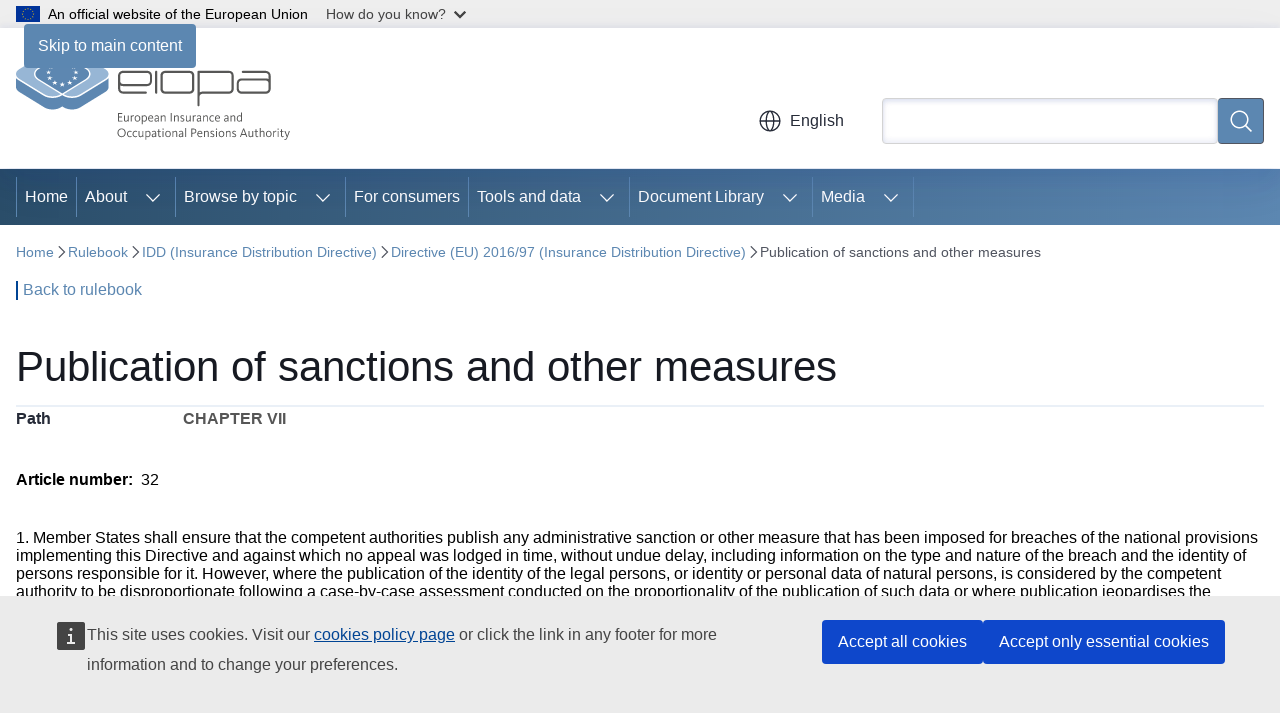

--- FILE ---
content_type: text/html; charset=UTF-8
request_url: https://www.eiopa.europa.eu/rulebook/idd-insurance-distribution-directive/article-2674_en?prefLang=sk
body_size: 10849
content:
<!DOCTYPE html>
<html lang="en" dir="ltr" prefix="og: https://ogp.me/ns#">
  <head>
    <meta charset="utf-8" />
<meta name="description" content="1. Member States shall ensure that the competent authorities publish any administrative sanction or other measure that has been imposed for breaches of the national provisions implementing this Directive and against which no appeal was lodged in time, without undue delay, including information on..." />
<link rel="canonical" href="https://www.eiopa.europa.eu/rulebook/idd-insurance-distribution-directive/article-2674_en" />
<meta property="og:determiner" content="auto" />
<meta property="og:site_name" content="European Insurance and Occupational Pensions Authority" />
<meta property="og:type" content="website" />
<meta property="og:url" content="https://www.eiopa.europa.eu/rulebook/idd-insurance-distribution-directive/article-2674_en" />
<meta property="og:title" content="Publication of sanctions and other measures" />
<meta property="og:description" content="1. Member States shall ensure that the competent authorities publish any administrative sanction or other measure that has been imposed for breaches of the national provisions implementing this Directive and against which no appeal was lodged in time, without undue delay, including information on..." />
<meta property="og:image" content="https://www.eiopa.europa.eu/profiles/contrib/ewcms/modules/ewcms_seo/assets/images/eu-socialmedia-fallback.png" />
<meta property="og:image:alt" content="European Insurance and Occupational Pensions Authority" />
<meta name="twitter:card" content="summary_large_image" />
<meta name="twitter:description" content="1. Member States shall ensure that the competent authorities publish any administrative sanction or other measure that has been imposed for breaches of the national provisions implementing this Directive and against which no appeal was lodged in time, without undue delay, including information on..." />
<meta name="twitter:title" content="Publication of sanctions and other measures" />
<meta name="twitter:image" content="https://www.eiopa.europa.eu/profiles/contrib/ewcms/modules/ewcms_seo/assets/images/eu-socialmedia-fallback.png" />
<meta name="twitter:image:alt" content="European Insurance and Occupational Pensions Authority" />
<meta http-equiv="X-UA-Compatible" content="IE=edge,chrome=1" />
<meta name="Generator" content="Drupal 10 (https://www.drupal.org)" />
<meta name="MobileOptimized" content="width" />
<meta name="HandheldFriendly" content="true" />
<meta name="viewport" content="width=device-width, initial-scale=1.0" />
<script type="application/json">{"service":"preview","position":"before"}</script>
<script type="application/ld+json">{
    "@context": "https:\/\/schema.org",
    "@type": "BreadcrumbList",
    "itemListElement": [
        {
            "@type": "ListItem",
            "position": 1,
            "item": {
                "@id": "https:\/\/www.eiopa.europa.eu\/index_en",
                "name": "Home"
            }
        },
        {
            "@type": "ListItem",
            "position": 2,
            "item": {
                "@id": "https:\/\/www.eiopa.europa.eu\/rulebook_en",
                "name": "Rulebook"
            }
        },
        {
            "@type": "ListItem",
            "position": 3,
            "item": {
                "@id": "https:\/\/www.eiopa.europa.eu\/rulebook\/idd-insurance-distribution-directive_en",
                "name": "IDD (Insurance Distribution Directive)"
            }
        },
        {
            "@type": "ListItem",
            "position": 4,
            "item": {
                "@id": "https:\/\/www.eiopa.europa.eu\/rulebook\/idd-insurance-distribution-directive\/article-2674_en",
                "name": "Publication of sanctions and other measures"
            }
        }
    ]
}</script>
<link rel="icon" href="/themes/contrib/oe_theme/images/favicons/eu/favicon.ico" type="image/vnd.microsoft.icon" />
<link rel="alternate" hreflang="en" href="https://www.eiopa.europa.eu/rulebook/idd-insurance-distribution-directive/article-2674_en" />
<link rel="icon" href="/themes/contrib/oe_theme/images/favicons/eu/favicon.svg" type="image/svg+xml" />
<link rel="apple-touch-icon" href="/themes/contrib/oe_theme/images/favicons/eu/favicon.png" />

    <title>Publication of sanctions and other measures - European Insurance and Occupational Pensions Authority</title>
    <link rel="stylesheet" media="all" href="/sites/default/files/css/css_6H2rXQogmTN5uAWtt5Tq3Pjhp47iRKpzPKdT41_f0VA.css?delta=0&amp;language=en&amp;theme=ewcms_theme&amp;include=eJxVydEKwyAMRuEXUvJIIeq_VqZGYsrWtx-MjtHLcz5UncJ2NCTVJ4t5zQ2E-96aJmkBr9wXy4aRKxbtkAKLD1WHXYi3YxQU-mb8ZWw1mdgZFOw7OihrnzownC9iHH-dVoeHdS5HpyQLHwtuQnM" />
<link rel="stylesheet" media="all" href="/sites/default/files/css/css_5HccgaIBiJqXm27nwLYtChoGq5qUcA-Bc0KIVpl96kc.css?delta=1&amp;language=en&amp;theme=ewcms_theme&amp;include=eJxVydEKwyAMRuEXUvJIIeq_VqZGYsrWtx-MjtHLcz5UncJ2NCTVJ4t5zQ2E-96aJmkBr9wXy4aRKxbtkAKLD1WHXYi3YxQU-mb8ZWw1mdgZFOw7OihrnzownC9iHH-dVoeHdS5HpyQLHwtuQnM" />
<link rel="stylesheet" media="print" href="/sites/default/files/css/css_RwFWz37sL9tLeUdIAP--N9NAcOt5dHaAkqX6jUe3ESw.css?delta=2&amp;language=en&amp;theme=ewcms_theme&amp;include=eJxVydEKwyAMRuEXUvJIIeq_VqZGYsrWtx-MjtHLcz5UncJ2NCTVJ4t5zQ2E-96aJmkBr9wXy4aRKxbtkAKLD1WHXYi3YxQU-mb8ZWw1mdgZFOw7OihrnzownC9iHH-dVoeHdS5HpyQLHwtuQnM" />
<link rel="stylesheet" media="all" href="/sites/default/files/css/css_nee66hc56t2aLI4QvyEynziDUDXHxk-hFrphYjkYRSc.css?delta=3&amp;language=en&amp;theme=ewcms_theme&amp;include=eJxVydEKwyAMRuEXUvJIIeq_VqZGYsrWtx-MjtHLcz5UncJ2NCTVJ4t5zQ2E-96aJmkBr9wXy4aRKxbtkAKLD1WHXYi3YxQU-mb8ZWw1mdgZFOw7OihrnzownC9iHH-dVoeHdS5HpyQLHwtuQnM" />
<link rel="stylesheet" media="print" href="/sites/default/files/css/css_skXnYUlVjrPpxgk_L-k6VCkE7ho9tu90ETvaf2yD1Eo.css?delta=4&amp;language=en&amp;theme=ewcms_theme&amp;include=eJxVydEKwyAMRuEXUvJIIeq_VqZGYsrWtx-MjtHLcz5UncJ2NCTVJ4t5zQ2E-96aJmkBr9wXy4aRKxbtkAKLD1WHXYi3YxQU-mb8ZWw1mdgZFOw7OihrnzownC9iHH-dVoeHdS5HpyQLHwtuQnM" />
<link rel="stylesheet" media="all" href="/sites/default/files/css/css_0YC8PlZRGtOXjbs2OACo69OqWY74LTL8P5JFIAz98kg.css?delta=5&amp;language=en&amp;theme=ewcms_theme&amp;include=eJxVydEKwyAMRuEXUvJIIeq_VqZGYsrWtx-MjtHLcz5UncJ2NCTVJ4t5zQ2E-96aJmkBr9wXy4aRKxbtkAKLD1WHXYi3YxQU-mb8ZWw1mdgZFOw7OihrnzownC9iHH-dVoeHdS5HpyQLHwtuQnM" />
<link rel="stylesheet" media="print" href="/sites/default/files/css/css_F5Wkr_okXlG-3pJKzaqJh8KB4HErU3Lxzq55V6UKuGc.css?delta=6&amp;language=en&amp;theme=ewcms_theme&amp;include=eJxVydEKwyAMRuEXUvJIIeq_VqZGYsrWtx-MjtHLcz5UncJ2NCTVJ4t5zQ2E-96aJmkBr9wXy4aRKxbtkAKLD1WHXYi3YxQU-mb8ZWw1mdgZFOw7OihrnzownC9iHH-dVoeHdS5HpyQLHwtuQnM" />
<link rel="stylesheet" media="all" href="/sites/default/files/css/css_O8NbATTcaAZcilQHg_q9mkv9qnAwVGv9oJWtCladqBo.css?delta=7&amp;language=en&amp;theme=ewcms_theme&amp;include=eJxVydEKwyAMRuEXUvJIIeq_VqZGYsrWtx-MjtHLcz5UncJ2NCTVJ4t5zQ2E-96aJmkBr9wXy4aRKxbtkAKLD1WHXYi3YxQU-mb8ZWw1mdgZFOw7OihrnzownC9iHH-dVoeHdS5HpyQLHwtuQnM" />

    
  </head>
  <body class="language-en ecl-typography path-node page-node-type-eiopa-rulebook-article">
          <a
  href="#main-content"
  class="ecl-link ecl-link--primary ecl-skip-link"
   id="skip-id"
>Skip to main content</a>

        <div id="cck_here"></div>    <script type="application/json">{"utility":"globan","theme":"light","logo":true,"link":true,"mode":false}</script>

      <div class="dialog-off-canvas-main-canvas" data-off-canvas-main-canvas>
          <header
  class="ecl-site-header ecl-site-header-with-logo-m ecl-site-header--has-menu"
  data-ecl-auto-init="SiteHeader"
>
  
    <div class="ecl-site-header__header">
        <div class="ecl-site-header__inner">
      <div class="ecl-site-header__background">
        <div class="ecl-site-header__header">
          <div class="ecl-site-header__container ecl-container">
            <div class="ecl-site-header__top" data-ecl-site-header-top>
                    <a
    class="ecl-link ecl-link--standalone ecl-site-header__logo-link"
    href="https://www.eiopa.europa.eu/index_en"
    aria-label="Home - European Insurance and Occupational Pensions Authority"
    data-aria-label-en="Home - European Union"
  >
                                          <picture
  class="ecl-picture ecl-site-header__picture"
   title="European&#x20;Insurance&#x20;and&#x20;Occupational&#x20;Pensions&#x20;Authority"
><source 
                  srcset="https://www.eiopa.europa.eu/sites/default/files/site-logo-overrides/EWPPA_EIOPA_logo.svg"
                          media="(min-width: 996px)"
                      ><img 
          class="ecl-site-header__logo-image ecl-site-header__logo-image--m"
              src="https://www.eiopa.europa.eu/sites/default/files/site-logo-overrides/EWPPA_EIOPA_logo.svg"
              alt="Logo"
          ></picture>  </a>


              <div class="ecl-site-header__action">
                  <div class="ecl-site-header__language"><a
    class="ecl-button ecl-button--tertiary ecl-button--neutral ecl-site-header__language-selector"
    href="https://www.eiopa.europa.eu/rulebook/idd-insurance-distribution-directive/article-2674_en"
    data-ecl-language-selector
    role="button"
    aria-label="Change language, current language is English - English"
      aria-controls="language-list-overlay"
    ><span class="ecl-site-header__language-icon"><span 
  class="wt-icon--global ecl-icon ecl-icon--m ecl-site-header__icon ecl-icon--global"
  aria-hidden="false"
   title="English" role="img"></span></span>English</a><div class="ecl-site-header__language-container" id="language-list-overlay" hidden data-ecl-language-list-overlay aria-labelledby="ecl-site-header__language-title" role="dialog"><div class="ecl-site-header__language-header"><div
        class="ecl-site-header__language-title"
        id="ecl-site-header__language-title"
      >Select your language</div><button
  class="ecl-button ecl-button--tertiary ecl-button--neutral ecl-site-header__language-close ecl-button--icon-only"
  type="submit"
   data-ecl-language-list-close
><span class="ecl-button__container"><span class="ecl-button__label" data-ecl-label="true">Close</span><span 
  class="wt-icon--close-filled ecl-icon ecl-icon--m ecl-button__icon ecl-icon--close-filled"
  aria-hidden="true"
   data-ecl-icon></span></span></button></div><div
      class="ecl-site-header__language-content"
      data-ecl-language-list-content
    ><div class="ecl-site-header__language-category" data-ecl-language-list-eu><ul class="ecl-site-header__language-list" translate="no"><li class="ecl-site-header__language-item"><a
  href="https://www.eiopa.europa.eu/rulebook/idd-insurance-distribution-directive/article-2674_bg"
  class="ecl-link ecl-link--standalone ecl-link--no-visited ecl-site-header__language-link"
   hreflang="bg"
><span class="ecl-site-header__language-link-code">bg</span><span class="ecl-site-header__language-link-label" lang="bg">български</span></a></li><li class="ecl-site-header__language-item"><a
  href="https://www.eiopa.europa.eu/rulebook/idd-insurance-distribution-directive/article-2674_es"
  class="ecl-link ecl-link--standalone ecl-link--no-visited ecl-site-header__language-link"
   hreflang="es"
><span class="ecl-site-header__language-link-code">es</span><span class="ecl-site-header__language-link-label" lang="es">español</span></a></li><li class="ecl-site-header__language-item"><a
  href="https://www.eiopa.europa.eu/rulebook/idd-insurance-distribution-directive/article-2674_cs"
  class="ecl-link ecl-link--standalone ecl-link--no-visited ecl-site-header__language-link"
   hreflang="cs"
><span class="ecl-site-header__language-link-code">cs</span><span class="ecl-site-header__language-link-label" lang="cs">čeština</span></a></li><li class="ecl-site-header__language-item"><a
  href="https://www.eiopa.europa.eu/rulebook/idd-insurance-distribution-directive/article-2674_da"
  class="ecl-link ecl-link--standalone ecl-link--no-visited ecl-site-header__language-link"
   hreflang="da"
><span class="ecl-site-header__language-link-code">da</span><span class="ecl-site-header__language-link-label" lang="da">dansk</span></a></li><li class="ecl-site-header__language-item"><a
  href="https://www.eiopa.europa.eu/rulebook/idd-insurance-distribution-directive/article-2674_de"
  class="ecl-link ecl-link--standalone ecl-link--no-visited ecl-site-header__language-link"
   hreflang="de"
><span class="ecl-site-header__language-link-code">de</span><span class="ecl-site-header__language-link-label" lang="de">Deutsch</span></a></li><li class="ecl-site-header__language-item"><a
  href="https://www.eiopa.europa.eu/rulebook/idd-insurance-distribution-directive/article-2674_et"
  class="ecl-link ecl-link--standalone ecl-link--no-visited ecl-site-header__language-link"
   hreflang="et"
><span class="ecl-site-header__language-link-code">et</span><span class="ecl-site-header__language-link-label" lang="et">eesti</span></a></li><li class="ecl-site-header__language-item"><a
  href="https://www.eiopa.europa.eu/rulebook/idd-insurance-distribution-directive/article-2674_el"
  class="ecl-link ecl-link--standalone ecl-link--no-visited ecl-site-header__language-link"
   hreflang="el"
><span class="ecl-site-header__language-link-code">el</span><span class="ecl-site-header__language-link-label" lang="el">ελληνικά</span></a></li><li class="ecl-site-header__language-item"><a
  href="https://www.eiopa.europa.eu/rulebook/idd-insurance-distribution-directive/article-2674_en"
  class="ecl-link ecl-link--standalone ecl-link--no-visited ecl-site-header__language-link ecl-site-header__language-link--active"
   hreflang="en"
><span class="ecl-site-header__language-link-code">en</span><span class="ecl-site-header__language-link-label" lang="en">English</span></a></li><li class="ecl-site-header__language-item"><a
  href="https://www.eiopa.europa.eu/rulebook/idd-insurance-distribution-directive/article-2674_fr"
  class="ecl-link ecl-link--standalone ecl-link--no-visited ecl-site-header__language-link"
   hreflang="fr"
><span class="ecl-site-header__language-link-code">fr</span><span class="ecl-site-header__language-link-label" lang="fr">français</span></a></li><li class="ecl-site-header__language-item"><a
  href="https://www.eiopa.europa.eu/rulebook/idd-insurance-distribution-directive/article-2674_ga"
  class="ecl-link ecl-link--standalone ecl-link--no-visited ecl-site-header__language-link"
   hreflang="ga"
><span class="ecl-site-header__language-link-code">ga</span><span class="ecl-site-header__language-link-label" lang="ga">Gaeilge</span></a></li><li class="ecl-site-header__language-item"><a
  href="https://www.eiopa.europa.eu/rulebook/idd-insurance-distribution-directive/article-2674_hr"
  class="ecl-link ecl-link--standalone ecl-link--no-visited ecl-site-header__language-link"
   hreflang="hr"
><span class="ecl-site-header__language-link-code">hr</span><span class="ecl-site-header__language-link-label" lang="hr">hrvatski</span></a></li><li class="ecl-site-header__language-item"><a
  href="https://www.eiopa.europa.eu/rulebook/idd-insurance-distribution-directive/article-2674_it"
  class="ecl-link ecl-link--standalone ecl-link--no-visited ecl-site-header__language-link"
   hreflang="it"
><span class="ecl-site-header__language-link-code">it</span><span class="ecl-site-header__language-link-label" lang="it">italiano</span></a></li><li class="ecl-site-header__language-item"><a
  href="https://www.eiopa.europa.eu/rulebook/idd-insurance-distribution-directive/article-2674_lv"
  class="ecl-link ecl-link--standalone ecl-link--no-visited ecl-site-header__language-link"
   hreflang="lv"
><span class="ecl-site-header__language-link-code">lv</span><span class="ecl-site-header__language-link-label" lang="lv">latviešu</span></a></li><li class="ecl-site-header__language-item"><a
  href="https://www.eiopa.europa.eu/rulebook/idd-insurance-distribution-directive/article-2674_lt"
  class="ecl-link ecl-link--standalone ecl-link--no-visited ecl-site-header__language-link"
   hreflang="lt"
><span class="ecl-site-header__language-link-code">lt</span><span class="ecl-site-header__language-link-label" lang="lt">lietuvių</span></a></li><li class="ecl-site-header__language-item"><a
  href="https://www.eiopa.europa.eu/rulebook/idd-insurance-distribution-directive/article-2674_hu"
  class="ecl-link ecl-link--standalone ecl-link--no-visited ecl-site-header__language-link"
   hreflang="hu"
><span class="ecl-site-header__language-link-code">hu</span><span class="ecl-site-header__language-link-label" lang="hu">magyar</span></a></li><li class="ecl-site-header__language-item"><a
  href="https://www.eiopa.europa.eu/rulebook/idd-insurance-distribution-directive/article-2674_mt"
  class="ecl-link ecl-link--standalone ecl-link--no-visited ecl-site-header__language-link"
   hreflang="mt"
><span class="ecl-site-header__language-link-code">mt</span><span class="ecl-site-header__language-link-label" lang="mt">Malti</span></a></li><li class="ecl-site-header__language-item"><a
  href="https://www.eiopa.europa.eu/rulebook/idd-insurance-distribution-directive/article-2674_nl"
  class="ecl-link ecl-link--standalone ecl-link--no-visited ecl-site-header__language-link"
   hreflang="nl"
><span class="ecl-site-header__language-link-code">nl</span><span class="ecl-site-header__language-link-label" lang="nl">Nederlands</span></a></li><li class="ecl-site-header__language-item"><a
  href="https://www.eiopa.europa.eu/rulebook/idd-insurance-distribution-directive/article-2674_pl"
  class="ecl-link ecl-link--standalone ecl-link--no-visited ecl-site-header__language-link"
   hreflang="pl"
><span class="ecl-site-header__language-link-code">pl</span><span class="ecl-site-header__language-link-label" lang="pl">polski</span></a></li><li class="ecl-site-header__language-item"><a
  href="https://www.eiopa.europa.eu/rulebook/idd-insurance-distribution-directive/article-2674_pt"
  class="ecl-link ecl-link--standalone ecl-link--no-visited ecl-site-header__language-link"
   hreflang="pt"
><span class="ecl-site-header__language-link-code">pt</span><span class="ecl-site-header__language-link-label" lang="pt">português</span></a></li><li class="ecl-site-header__language-item"><a
  href="https://www.eiopa.europa.eu/rulebook/idd-insurance-distribution-directive/article-2674_ro"
  class="ecl-link ecl-link--standalone ecl-link--no-visited ecl-site-header__language-link"
   hreflang="ro"
><span class="ecl-site-header__language-link-code">ro</span><span class="ecl-site-header__language-link-label" lang="ro">română</span></a></li><li class="ecl-site-header__language-item"><a
  href="https://www.eiopa.europa.eu/rulebook/idd-insurance-distribution-directive/article-2674_sk"
  class="ecl-link ecl-link--standalone ecl-link--no-visited ecl-site-header__language-link"
   hreflang="sk"
><span class="ecl-site-header__language-link-code">sk</span><span class="ecl-site-header__language-link-label" lang="sk">slovenčina</span></a></li><li class="ecl-site-header__language-item"><a
  href="https://www.eiopa.europa.eu/rulebook/idd-insurance-distribution-directive/article-2674_sl"
  class="ecl-link ecl-link--standalone ecl-link--no-visited ecl-site-header__language-link"
   hreflang="sl"
><span class="ecl-site-header__language-link-code">sl</span><span class="ecl-site-header__language-link-label" lang="sl">slovenščina</span></a></li><li class="ecl-site-header__language-item"><a
  href="https://www.eiopa.europa.eu/rulebook/idd-insurance-distribution-directive/article-2674_fi"
  class="ecl-link ecl-link--standalone ecl-link--no-visited ecl-site-header__language-link"
   hreflang="fi"
><span class="ecl-site-header__language-link-code">fi</span><span class="ecl-site-header__language-link-label" lang="fi">suomi</span></a></li><li class="ecl-site-header__language-item"><a
  href="https://www.eiopa.europa.eu/rulebook/idd-insurance-distribution-directive/article-2674_sv"
  class="ecl-link ecl-link--standalone ecl-link--no-visited ecl-site-header__language-link"
   hreflang="sv"
><span class="ecl-site-header__language-link-code">sv</span><span class="ecl-site-header__language-link-label" lang="sv">svenska</span></a></li></ul></div></div></div></div>
<div class="ecl-site-header__search-container" role="search">
  <a
    class="ecl-button ecl-button--tertiary ecl-site-header__search-toggle"
    href=""
    data-ecl-search-toggle="true"
    aria-controls=""
    aria-expanded="false"
  ><span 
  class="wt-icon--search ecl-icon ecl-icon--s ecl-site-header__icon ecl-icon--search"
  aria-hidden="true"
   role="img"></span></a>
  <script type="application/json">{"service":"search","version":"2.0","form":".ecl-search-form","filters":{"scope":{"sites":[{"selected":true,"name":"European Insurance and Occupational Pensions Authority","id":["eiopa-ewppa-eiopa","EIOPA-EUROPA-EU"]}]}}}</script>
<form
  class="ecl-search-form ecl-site-header__search"
  role="search"
   class="oe-search-search-form" data-drupal-selector="oe-search-search-form" action="/rulebook/idd-insurance-distribution-directive/article-2674_en?prefLang=sk" method="post" id="oe-search-search-form" accept-charset="UTF-8" data-ecl-search-form
><div class="ecl-form-group"><label
                  for="edit-keys"
            id="edit-keys-label"
          class="ecl-form-label ecl-search-form__label"
    >Search</label><input
      id="edit-keys"
      class="ecl-text-input ecl-text-input--m ecl-search-form__text-input form-search ecl-search-form__text-input"
      name="keys"
        type="search"
            
  ></div><button
  class="ecl-button ecl-button--primary ecl-search-form__button ecl-search-form__button ecl-button--icon-only"
  type="submit"
  
><span class="ecl-button__container"><span 
  class="wt-icon--search ecl-icon ecl-icon--m ecl-button__icon ecl-icon--search"
  aria-hidden="true"
   data-ecl-icon></span><span class="ecl-button__label" data-ecl-label="true">Search</span></span></button><input autocomplete="off" data-drupal-selector="form-8fa1yrt9skwydiry-iexrc5r79fsrlvp7mj7azppiuu" type="hidden" name="form_build_id" value="form-8FA1yRt9SkWydIRy_Iexrc5r79FSRlVP7MJ7AzpPiuU" /><input data-drupal-selector="edit-oe-search-search-form" type="hidden" name="form_id" value="oe_search_search_form" /></form>
  
</div>


              </div>
            </div>
          </div>
        </div>
      </div>
    </div>
  
  </div>
        <div class="ecl-site-header__banner">
      <div class="ecl-container">
                  <div class="ecl-site-header__site-name">European Insurance and Occupational Pensions Authority</div>
                      </div>
    </div>
      <div id="block-ewcms-theme-horizontal-menu">
  
    
      <div style="height: 0">&nbsp;</div><div class="ewcms-horizontal-menu">
      
                                                                                                                                                                                                    
                                                                                                                                                                
                
                                                                                                                                                                                                                                                                                                                                                                      
                                                                                                                                                                                                    
                                                                                                                                                                                                                      
          
      <nav
  class="ecl-menu"
  data-ecl-menu
  data-ecl-menu-max-lines="2"
  data-ecl-auto-init="Menu"
      data-ecl-menu-label-open="Menu"
        data-ecl-menu-label-close="Close"
    role="navigation" aria-label="Site&#x20;navigation"
><div class="ecl-menu__overlay"></div><div class="ecl-container ecl-menu__container"><button
  class="ecl-button ecl-button--tertiary ecl-button--neutral ecl-menu__open ecl-button--icon-only"
  type="button"
   data-ecl-menu-open aria-expanded="false"
><span class="ecl-button__container"><span 
  class="wt-icon--hamburger ecl-icon ecl-icon--m ecl-button__icon ecl-icon--hamburger"
  aria-hidden="true"
   data-ecl-icon></span><span 
  class="wt-icon--close-filled ecl-icon ecl-icon--s ecl-button__icon ecl-icon--close-filled"
  aria-hidden="true"
   data-ecl-icon></span><span class="ecl-button__label" data-ecl-label="true">Menu</span></span></button><section class="ecl-menu__inner" data-ecl-menu-inner aria-label="Menu"><header class="ecl-menu__inner-header"><button
  class="ecl-button ecl-button--tertiary ecl-menu__close"
  type="submit"
   data-ecl-menu-close
><span class="ecl-button__container"><span class="ecl-button__label" data-ecl-label="true">Close</span><span 
  class="wt-icon--close-filled ecl-icon ecl-icon--s ecl-button__icon ecl-icon--close-filled"
  aria-hidden="true"
   data-ecl-icon></span></span></button><div class="ecl-menu__title">Menu</div><button
  class="ecl-button ecl-button--tertiary ecl-menu__back"
  type="submit"
   data-ecl-menu-back
><span class="ecl-button__container"><span 
  class="wt-icon--corner-arrow ecl-icon ecl-icon--xs ecl-icon--rotate-270 ecl-button__icon ecl-icon--corner-arrow"
  aria-hidden="true"
   data-ecl-icon></span><span class="ecl-button__label" data-ecl-label="true">Back</span></span></button></header><button
  class="ecl-button ecl-button--tertiary ecl-menu__item ecl-menu__items-previous ecl-button--icon-only"
  type="button"
   data-ecl-menu-items-previous tabindex="-1"
><span class="ecl-button__container"><span 
  class="wt-icon--corner-arrow ecl-icon ecl-icon--s ecl-icon--rotate-270 ecl-button__icon ecl-icon--corner-arrow"
  aria-hidden="true"
   data-ecl-icon></span><span class="ecl-button__label" data-ecl-label="true">Previous items</span></span></button><button
  class="ecl-button ecl-button--tertiary ecl-menu__item ecl-menu__items-next ecl-button--icon-only"
  type="button"
   data-ecl-menu-items-next tabindex="-1"
><span class="ecl-button__container"><span 
  class="wt-icon--corner-arrow ecl-icon ecl-icon--s ecl-icon--rotate-90 ecl-button__icon ecl-icon--corner-arrow"
  aria-hidden="true"
   data-ecl-icon></span><span class="ecl-button__label" data-ecl-label="true">Next items</span></span></button><ul class="ecl-menu__list" data-ecl-menu-list><li class="ecl-menu__item" data-ecl-menu-item id="ecl-menu-item-ecl-menu-549080048-0"><a
  href="/index_en?prefLang=sk"
  class="ecl-link ecl-link--standalone ecl-menu__link"
   data-untranslated-label="Home" data-active-path="&#x2F;" data-ecl-menu-link id="ecl-menu-item-ecl-menu-549080048-0-link"
>Home</a></li><li class="ecl-menu__item ecl-menu__item--has-children" data-ecl-menu-item data-ecl-has-children aria-haspopup aria-expanded="false" id="ecl-menu-item-ecl-menu-549080048-1"><a
  href="/about_en?prefLang=sk"
  class="ecl-link ecl-link--standalone ecl-menu__link"
   data-untranslated-label="About" data-active-path="&#x2F;node&#x2F;15" data-ecl-menu-link id="ecl-menu-item-ecl-menu-549080048-1-link"
>About</a><button
  class="ecl-button ecl-button--tertiary ecl-button--neutral ecl-menu__button-caret ecl-button--icon-only"
  type="button"
   data-ecl-menu-caret aria-label="Access&#x20;item&#x27;s&#x20;children" aria-describedby="ecl-menu-item-ecl-menu-549080048-1-link" aria-expanded="false"
><span class="ecl-button__container"><span 
  class="wt-icon--corner-arrow ecl-icon ecl-icon--xs ecl-icon--rotate-180 ecl-button__icon ecl-icon--corner-arrow"
  aria-hidden="true"
   data-ecl-icon></span></span></button><div
    class="ecl-menu__mega"
    data-ecl-menu-mega
  ><ul class="ecl-menu__sublist"><li
        class="ecl-menu__subitem"
        data-ecl-menu-subitem
      ><a
  href="/about/mission-and-tasks_en?prefLang=sk"
  class="ecl-link ecl-link--standalone ecl-menu__sublink"
   data-untranslated-label="Mission&#x20;and&#x20;tasks" data-active-path="&#x2F;node&#x2F;16"
>Mission and tasks</a></li><li
        class="ecl-menu__subitem"
        data-ecl-menu-subitem
      ><a
  href="/about/work-programme_en?prefLang=sk"
  class="ecl-link ecl-link--standalone ecl-menu__sublink"
   data-untranslated-label="Work&#x20;programme" data-active-path="&#x2F;node&#x2F;107"
>Work programme</a></li><li
        class="ecl-menu__subitem"
        data-ecl-menu-subitem
      ><a
  href="/about/history_en?prefLang=sk"
  class="ecl-link ecl-link--standalone ecl-menu__sublink"
   data-untranslated-label="History" data-active-path="&#x2F;node&#x2F;188"
>History</a></li><li
        class="ecl-menu__subitem"
        data-ecl-menu-subitem
      ><a
  href="/about/legal-framework-and-regulation_en?prefLang=sk"
  class="ecl-link ecl-link--standalone ecl-menu__sublink"
   data-untranslated-label="Legal&#x20;framework" data-active-path="&#x2F;node&#x2F;17"
>Legal framework</a></li><li
        class="ecl-menu__subitem"
        data-ecl-menu-subitem
      ><a
  href="/about/annual-reports_en?prefLang=sk"
  class="ecl-link ecl-link--standalone ecl-menu__sublink"
   data-untranslated-label="Annual&#x20;reports" data-active-path="&#x2F;node&#x2F;4754"
>Annual reports</a></li><li
        class="ecl-menu__subitem"
        data-ecl-menu-subitem
      ><a
  href="/about/careers_en?prefLang=sk"
  class="ecl-link ecl-link--standalone ecl-menu__sublink"
   data-untranslated-label="Careers" data-active-path="&#x2F;node&#x2F;154"
>Careers</a></li><li
        class="ecl-menu__subitem"
        data-ecl-menu-subitem
      ><a
  href="/about/governance-structure_en?prefLang=sk"
  class="ecl-link ecl-link--standalone ecl-menu__sublink"
   data-untranslated-label="Governance&#x20;structure" data-active-path="&#x2F;node&#x2F;160"
>Governance structure</a></li><li
        class="ecl-menu__subitem"
        data-ecl-menu-subitem
      ><a
  href="/about/accountability-and-transparency_en?prefLang=sk"
  class="ecl-link ecl-link--standalone ecl-menu__sublink"
   data-untranslated-label="Accountability&#x20;and&#x20;transparency" data-active-path="&#x2F;node&#x2F;34"
>Accountability and transparency</a></li><li
        class="ecl-menu__subitem"
        data-ecl-menu-subitem
      ><a
  href="/about/procurement_en?prefLang=sk"
  class="ecl-link ecl-link--standalone ecl-menu__sublink"
   data-untranslated-label="Procurement" data-active-path="&#x2F;node&#x2F;22"
>Procurement</a></li><li
        class="ecl-menu__subitem"
        data-ecl-menu-subitem
      ><a
  href="/about/contact-us_en?prefLang=sk"
  class="ecl-link ecl-link--standalone ecl-menu__sublink"
   data-untranslated-label="Contact" data-active-path="&#x2F;node&#x2F;10"
>Contact</a></li><li class="ecl-menu__subitem ecl-menu__see-all"><a
  href="/about_en?prefLang=sk"
  class="ecl-link ecl-link--standalone ecl-link--icon ecl-menu__sublink"
  
><span 
      class="ecl-link__label">See all</span><span 
  class="wt-icon--arrow-left ecl-icon ecl-icon--xs ecl-icon--rotate-180 ecl-link__icon ecl-icon--arrow-left"
  aria-hidden="true"
  ></span></a></li></ul></div></li><li class="ecl-menu__item ecl-menu__item--has-children" data-ecl-menu-item data-ecl-has-children aria-haspopup aria-expanded="false" id="ecl-menu-item-ecl-menu-549080048-2"><a
  href="/browse_en?prefLang=sk"
  class="ecl-link ecl-link--standalone ecl-menu__link"
   data-untranslated-label="Browse&#x20;by&#x20;topic" data-active-path="&#x2F;node&#x2F;147" data-ecl-menu-link id="ecl-menu-item-ecl-menu-549080048-2-link"
>Browse by topic</a><button
  class="ecl-button ecl-button--tertiary ecl-button--neutral ecl-menu__button-caret ecl-button--icon-only"
  type="button"
   data-ecl-menu-caret aria-label="Access&#x20;item&#x27;s&#x20;children" aria-describedby="ecl-menu-item-ecl-menu-549080048-2-link" aria-expanded="false"
><span class="ecl-button__container"><span 
  class="wt-icon--corner-arrow ecl-icon ecl-icon--xs ecl-icon--rotate-180 ecl-button__icon ecl-icon--corner-arrow"
  aria-hidden="true"
   data-ecl-icon></span></span></button><div
    class="ecl-menu__mega"
    data-ecl-menu-mega
  ><ul class="ecl-menu__sublist"><li
        class="ecl-menu__subitem"
        data-ecl-menu-subitem
      ><a
  href="/browse/regulation-and-policy_en?prefLang=sk"
  class="ecl-link ecl-link--standalone ecl-menu__sublink"
   data-untranslated-label="Regulation&#x20;and&#x20;policy" data-active-path="&#x2F;node&#x2F;162"
>Regulation and policy</a></li><li
        class="ecl-menu__subitem"
        data-ecl-menu-subitem
      ><a
  href="/browse/consumer-protection_en?prefLang=sk"
  class="ecl-link ecl-link--standalone ecl-menu__sublink"
   data-untranslated-label="Consumer&#x20;protection" data-active-path="&#x2F;node&#x2F;77"
>Consumer protection</a></li><li
        class="ecl-menu__subitem"
        data-ecl-menu-subitem
      ><a
  href="/browse/supervisory-convergence_en?prefLang=sk"
  class="ecl-link ecl-link--standalone ecl-menu__sublink"
   data-untranslated-label="Supervisory&#x20;convergence" data-active-path="&#x2F;node&#x2F;161"
>Supervisory convergence</a></li><li
        class="ecl-menu__subitem"
        data-ecl-menu-subitem
      ><a
  href="/browse/crisis-prevention_en?prefLang=sk"
  class="ecl-link ecl-link--standalone ecl-menu__sublink"
   data-untranslated-label="Crisis&#x20;Prevention" data-active-path="&#x2F;node&#x2F;32"
>Crisis Prevention</a></li><li
        class="ecl-menu__subitem"
        data-ecl-menu-subitem
      ><a
  href="/browse/financial-stability_en?prefLang=sk"
  class="ecl-link ecl-link--standalone ecl-menu__sublink"
   data-untranslated-label="Financial&#x20;stability" data-active-path="&#x2F;node&#x2F;83"
>Financial stability</a></li><li
        class="ecl-menu__subitem"
        data-ecl-menu-subitem
      ><a
  href="/browse/digitalisation-and-financial-innovation_en?prefLang=sk"
  class="ecl-link ecl-link--standalone ecl-menu__sublink"
   data-untranslated-label="Digitalisation&#x20;and&#x20;financial&#x20;innovation" data-active-path="&#x2F;node&#x2F;123"
>Digitalisation and financial innovation</a></li><li
        class="ecl-menu__subitem"
        data-ecl-menu-subitem
      ><a
  href="/browse/sustainable-finance_en?prefLang=sk"
  class="ecl-link ecl-link--standalone ecl-menu__sublink"
   data-untranslated-label="Sustainable&#x20;finance" data-active-path="&#x2F;node&#x2F;4763"
>Sustainable finance</a></li><li
        class="ecl-menu__subitem"
        data-ecl-menu-subitem
      ><a
  href="/browse/consultations-and-surveys_en?prefLang=sk"
  class="ecl-link ecl-link--standalone ecl-menu__sublink"
   data-untranslated-label="Consultations&#x20;and&#x20;surveys" data-active-path="&#x2F;node&#x2F;4764"
>Consultations and surveys</a></li><li class="ecl-menu__subitem ecl-menu__see-all"><a
  href="/browse_en?prefLang=sk"
  class="ecl-link ecl-link--standalone ecl-link--icon ecl-menu__sublink"
  
><span 
      class="ecl-link__label">See all</span><span 
  class="wt-icon--arrow-left ecl-icon ecl-icon--xs ecl-icon--rotate-180 ecl-link__icon ecl-icon--arrow-left"
  aria-hidden="true"
  ></span></a></li></ul></div></li><li class="ecl-menu__item" data-ecl-menu-item id="ecl-menu-item-ecl-menu-549080048-3"><a
  href="/consumers_en?prefLang=sk"
  class="ecl-link ecl-link--standalone ecl-menu__link"
   data-untranslated-label="For&#x20;consumers" data-active-path="&#x2F;node&#x2F;5092" data-ecl-menu-link id="ecl-menu-item-ecl-menu-549080048-3-link"
>For consumers</a></li><li class="ecl-menu__item ecl-menu__item--has-children" data-ecl-menu-item data-ecl-has-children aria-haspopup aria-expanded="false" id="ecl-menu-item-ecl-menu-549080048-4"><a
  href="/tools-and-data_en?prefLang=sk"
  class="ecl-link ecl-link--standalone ecl-menu__link"
   data-untranslated-label="Tools&#x20;and&#x20;data" data-active-path="&#x2F;node&#x2F;153" data-ecl-menu-link id="ecl-menu-item-ecl-menu-549080048-4-link"
>Tools and data</a><button
  class="ecl-button ecl-button--tertiary ecl-button--neutral ecl-menu__button-caret ecl-button--icon-only"
  type="button"
   data-ecl-menu-caret aria-label="Access&#x20;item&#x27;s&#x20;children" aria-describedby="ecl-menu-item-ecl-menu-549080048-4-link" aria-expanded="false"
><span class="ecl-button__container"><span 
  class="wt-icon--corner-arrow ecl-icon ecl-icon--xs ecl-icon--rotate-180 ecl-button__icon ecl-icon--corner-arrow"
  aria-hidden="true"
   data-ecl-icon></span></span></button><div
    class="ecl-menu__mega"
    data-ecl-menu-mega
  ><ul class="ecl-menu__sublist"><li
        class="ecl-menu__subitem"
        data-ecl-menu-subitem
      ><a
  href="/tools-and-data/catastrophe-data-hub_en?prefLang=sk"
  class="ecl-link ecl-link--standalone ecl-menu__sublink"
   data-untranslated-label="Catastrophe&#x20;Data&#x20;Hub" data-active-path="&#x2F;node&#x2F;5477"
>Catastrophe Data Hub</a></li><li
        class="ecl-menu__subitem"
        data-ecl-menu-subitem
      ><a
  href="/tools-and-data/centre-excellence-catastrophe-modelling-and-data_en?prefLang=sk"
  class="ecl-link ecl-link--standalone ecl-menu__sublink"
   data-untranslated-label="Centre&#x20;of&#x20;excellence&#x20;for&#x20;catastrophe&#x20;modelling&#x20;and&#x20;data" data-active-path="&#x2F;node&#x2F;5455"
>Centre of excellence for catastrophe modelling and data</a></li><li
        class="ecl-menu__subitem"
        data-ecl-menu-subitem
      ><a
  href="/tools-and-data/open-source-tools-modelling-and-management-climate-change-risks_en?prefLang=sk"
  class="ecl-link ecl-link--standalone ecl-menu__sublink"
   data-untranslated-label="Open-source&#x20;tools&#x20;for&#x20;the&#x20;modelling&#x20;and&#x20;management&#x20;of&#x20;climate&#x20;change&#x20;risks" data-active-path="&#x2F;node&#x2F;4974"
>Open-source tools for the modelling and management of climate change risks</a></li><li
        class="ecl-menu__subitem"
        data-ecl-menu-subitem
      ><a
  href="https://www.eiopa.europa.eu/rulebook/solvency-ii-single-rulebook_en"
  class="ecl-link ecl-link--standalone ecl-menu__sublink"
   data-untranslated-label="Solvency&#x20;II&#x20;Single&#x20;Rulebook"
>Solvency II Single Rulebook</a></li><li
        class="ecl-menu__subitem"
        data-ecl-menu-subitem
      ><a
  href="https://www.eiopa.europa.eu/rulebook/idd-insurance-distribution-directive_en"
  class="ecl-link ecl-link--standalone ecl-menu__sublink"
   data-untranslated-label="IDD&#x20;Single&#x20;Rulebook"
>IDD Single Rulebook</a></li><li
        class="ecl-menu__subitem"
        data-ecl-menu-subitem
      ><a
  href="/tools-and-data/risk-free-interest-rate-term-structures_en?prefLang=sk"
  class="ecl-link ecl-link--standalone ecl-menu__sublink"
   data-untranslated-label="Risk-free&#x20;interest&#x20;rate&#x20;term&#x20;structures" data-active-path="&#x2F;node&#x2F;53"
>Risk-free interest rate term structures</a></li><li
        class="ecl-menu__subitem"
        data-ecl-menu-subitem
      ><a
  href="/tools-and-data/symmetric-adjustment-equity-capital-charge_en?prefLang=sk"
  class="ecl-link ecl-link--standalone ecl-menu__sublink"
   data-untranslated-label="Symmetric&#x20;adjustment&#x20;of&#x20;the&#x20;equity&#x20;capital&#x20;charge" data-active-path="&#x2F;node&#x2F;68"
>Symmetric adjustment of the equity capital charge</a></li><li
        class="ecl-menu__subitem"
        data-ecl-menu-subitem
      ><a
  href="/tools-and-data/supervisory-reporting-dpm-and-xbrl_en?prefLang=sk"
  class="ecl-link ecl-link--standalone ecl-menu__sublink"
   data-untranslated-label="Supervisory&#x20;reporting&#x20;-&#x20;DPM&#x20;and&#x20;XBRL" data-active-path="&#x2F;node&#x2F;50"
>Supervisory reporting - DPM and XBRL</a></li><li
        class="ecl-menu__subitem"
        data-ecl-menu-subitem
      ><a
  href="/tools-and-data/insurance-statistics_en?prefLang=sk"
  class="ecl-link ecl-link--standalone ecl-menu__sublink"
   data-untranslated-label="Insurance&#x20;statistics" data-active-path="&#x2F;node&#x2F;30"
>Insurance statistics</a></li><li
        class="ecl-menu__subitem"
        data-ecl-menu-subitem
      ><a
  href="/tools-and-data/occupational-pensions-statistics_en?prefLang=sk"
  class="ecl-link ecl-link--standalone ecl-menu__sublink"
   data-untranslated-label="Occupational&#x20;pensions&#x20;statistics" data-active-path="&#x2F;node&#x2F;31"
>Occupational pensions statistics</a></li><li
        class="ecl-menu__subitem"
        data-ecl-menu-subitem
      ><a
  href="/tools-and-data/insurance-risk-dashboard_en?prefLang=sk"
  class="ecl-link ecl-link--standalone ecl-menu__sublink"
   data-untranslated-label="Insurance&#x20;Risk&#x20;Dashboard" data-active-path="&#x2F;node&#x2F;54"
>Insurance Risk Dashboard</a></li><li
        class="ecl-menu__subitem"
        data-ecl-menu-subitem
      ><a
  href="/tools-and-data/occupational-pensions-risk-dashboard_en?prefLang=sk"
  class="ecl-link ecl-link--standalone ecl-menu__sublink"
   data-untranslated-label="Occupational&#x20;pensions&#x20;risk&#x20;dashboard" data-active-path="&#x2F;node&#x2F;5611"
>Occupational pensions risk dashboard</a></li><li
        class="ecl-menu__subitem"
        data-ecl-menu-subitem
      ><a
  href="/tools-and-data/registers-lists-and-databases_en?prefLang=sk"
  class="ecl-link ecl-link--standalone ecl-menu__sublink"
   data-untranslated-label="Registers,&#x20;lists&#x20;and&#x20;databases" data-active-path="&#x2F;node&#x2F;44"
>Registers, lists and databases</a></li><li
        class="ecl-menu__subitem"
        data-ecl-menu-subitem
      ><a
  href="https://eiopa.europa.eu/financial-education-map_en"
  class="ecl-link ecl-link--standalone ecl-menu__sublink"
   data-untranslated-label="Financial&#x20;education&#x20;map"
>Financial education map</a></li><li
        class="ecl-menu__subitem"
        data-ecl-menu-subitem
      ><a
  href="/tools-and-data/eurobarometer-2024-consumer-trends-insurance-and-pension-services_en?prefLang=sk"
  class="ecl-link ecl-link--standalone ecl-menu__sublink"
   data-untranslated-label="Eurobarometer&#x20;2024&#x3A;&#x20;consumer&#x20;trends&#x20;in&#x20;insurance&#x20;and&#x20;pension&#x20;services" data-active-path="&#x2F;node&#x2F;6383"
>Eurobarometer 2024: consumer trends in insurance and pension services</a></li><li
        class="ecl-menu__subitem"
        data-ecl-menu-subitem
      ><a
  href="/tools-and-data/eurobarometer-2025-consumer-trends-insurance-and-pension-services_en?prefLang=sk"
  class="ecl-link ecl-link--standalone ecl-menu__sublink"
   data-untranslated-label="Eurobarometer&#x20;2025&#x3A;&#x20;consumer&#x20;trends&#x20;in&#x20;insurance&#x20;and&#x20;pension&#x20;services" data-active-path="&#x2F;node&#x2F;6992"
>Eurobarometer 2025: consumer trends in insurance and pension services</a></li><li
        class="ecl-menu__subitem"
        data-ecl-menu-subitem
      ><a
  href="/tools-and-data/behavioural-insights-insurance-and-pensions-supervision_en?prefLang=sk"
  class="ecl-link ecl-link--standalone ecl-menu__sublink"
   data-untranslated-label="Behavioural&#x20;insights&#x20;in&#x20;insurance&#x20;and&#x20;pensions&#x20;supervision" data-active-path="&#x2F;node&#x2F;137"
>Behavioural insights in insurance and pensions supervision</a></li><li
        class="ecl-menu__subitem"
        data-ecl-menu-subitem
      ><a
  href="/tools-and-data/dashboard-insurance-protection-gap-natural-catastrophes_en?prefLang=sk"
  class="ecl-link ecl-link--standalone ecl-menu__sublink"
   data-untranslated-label="Dashboard&#x20;on&#x20;insurance&#x20;protection&#x20;gap&#x20;for&#x20;natural&#x20;catastrophes" data-active-path="&#x2F;node&#x2F;141"
>Dashboard on insurance protection gap for natural catastrophes</a></li><li
        class="ecl-menu__subitem"
        data-ecl-menu-subitem
      ><a
  href="/tools-and-data/qa-regulation_en?prefLang=sk"
  class="ecl-link ecl-link--standalone ecl-menu__sublink"
   data-untranslated-label="Q&amp;A&#x20;on&#x20;regulation" data-active-path="&#x2F;node&#x2F;181"
>Q&amp;A on regulation</a></li><li class="ecl-menu__subitem ecl-menu__see-all"><a
  href="/tools-and-data_en?prefLang=sk"
  class="ecl-link ecl-link--standalone ecl-link--icon ecl-menu__sublink"
  
><span 
      class="ecl-link__label">See all</span><span 
  class="wt-icon--arrow-left ecl-icon ecl-icon--xs ecl-icon--rotate-180 ecl-link__icon ecl-icon--arrow-left"
  aria-hidden="true"
  ></span></a></li></ul></div></li><li class="ecl-menu__item ecl-menu__item--has-children" data-ecl-menu-item data-ecl-has-children aria-haspopup aria-expanded="false" id="ecl-menu-item-ecl-menu-549080048-5"><a
  href="/document-library_en?prefLang=sk"
  class="ecl-link ecl-link--standalone ecl-menu__link"
   data-untranslated-label="Document&#x20;Library" data-active-path="&#x2F;node&#x2F;4770" data-ecl-menu-link id="ecl-menu-item-ecl-menu-549080048-5-link"
>Document Library</a><button
  class="ecl-button ecl-button--tertiary ecl-button--neutral ecl-menu__button-caret ecl-button--icon-only"
  type="button"
   data-ecl-menu-caret aria-label="Access&#x20;item&#x27;s&#x20;children" aria-describedby="ecl-menu-item-ecl-menu-549080048-5-link" aria-expanded="false"
><span class="ecl-button__container"><span 
  class="wt-icon--corner-arrow ecl-icon ecl-icon--xs ecl-icon--rotate-180 ecl-button__icon ecl-icon--corner-arrow"
  aria-hidden="true"
   data-ecl-icon></span></span></button><div
    class="ecl-menu__mega"
    data-ecl-menu-mega
  ><ul class="ecl-menu__sublist"><li
        class="ecl-menu__subitem"
        data-ecl-menu-subitem
      ><a
  href="/document-library/corporate-documents_en?prefLang=sk"
  class="ecl-link ecl-link--standalone ecl-menu__sublink"
   data-untranslated-label="Corporate&#x20;documents" data-active-path="&#x2F;node&#x2F;4756"
>Corporate documents</a></li><li
        class="ecl-menu__subitem"
        data-ecl-menu-subitem
      ><a
  href="/document-library/guidelines_en?prefLang=sk"
  class="ecl-link ecl-link--standalone ecl-menu__sublink"
   data-untranslated-label="Guidelines" data-active-path="&#x2F;node&#x2F;4755"
>Guidelines</a></li><li
        class="ecl-menu__subitem"
        data-ecl-menu-subitem
      ><a
  href="/document-library/letters-requests-and-submissions-ec_en?prefLang=sk"
  class="ecl-link ecl-link--standalone ecl-menu__sublink"
   data-untranslated-label="Letters" data-active-path="&#x2F;node&#x2F;4757"
>Letters</a></li><li
        class="ecl-menu__subitem"
        data-ecl-menu-subitem
      ><a
  href="/document-library/opinions_en?prefLang=sk"
  class="ecl-link ecl-link--standalone ecl-menu__sublink"
   data-untranslated-label="Opinions" data-active-path="&#x2F;node&#x2F;4759"
>Opinions</a></li><li
        class="ecl-menu__subitem"
        data-ecl-menu-subitem
      ><a
  href="/document-library/protocols-decisions-and-memoranda_en?prefLang=sk"
  class="ecl-link ecl-link--standalone ecl-menu__sublink"
   data-untranslated-label="Protocols,&#x20;decisions&#x20;and&#x20;memoranda" data-active-path="&#x2F;node&#x2F;4758"
>Protocols, decisions and memoranda</a></li><li
        class="ecl-menu__subitem"
        data-ecl-menu-subitem
      ><a
  href="/document-library/reports-and-research_en?prefLang=sk"
  class="ecl-link ecl-link--standalone ecl-menu__sublink"
   data-untranslated-label="Reports&#x20;and&#x20;research" data-active-path="&#x2F;node&#x2F;4760"
>Reports and research</a></li><li
        class="ecl-menu__subitem"
        data-ecl-menu-subitem
      ><a
  href="/document-library/supervisory-statements_en?prefLang=sk"
  class="ecl-link ecl-link--standalone ecl-menu__sublink"
   data-untranslated-label="Supervisory&#x20;statements" data-active-path="&#x2F;node&#x2F;4761"
>Supervisory statements</a></li><li
        class="ecl-menu__subitem"
        data-ecl-menu-subitem
      ><a
  href="/document-library/technical-standards_en?prefLang=sk"
  class="ecl-link ecl-link--standalone ecl-menu__sublink"
   data-untranslated-label="Technical&#x20;standards" data-active-path="&#x2F;node&#x2F;4762"
>Technical standards</a></li><li
        class="ecl-menu__subitem"
        data-ecl-menu-subitem
      ><a
  href="/document-library/documents-disclosed-through-public-access-documents_en?prefLang=sk"
  class="ecl-link ecl-link--standalone ecl-menu__sublink"
   data-untranslated-label="Documents&#x20;disclosed&#x20;through&#x20;public&#x20;access&#x20;to&#x20;documents" data-active-path="&#x2F;node&#x2F;6230"
>Documents disclosed through public access to documents</a></li><li
        class="ecl-menu__subitem"
        data-ecl-menu-subitem
      ><a
  href="/document-library/occasional-research-papers_en?prefLang=sk"
  class="ecl-link ecl-link--standalone ecl-menu__sublink"
   data-untranslated-label="Occasional&#x20;research&#x20;papers" data-active-path="&#x2F;node&#x2F;6511"
>Occasional research papers</a></li><li class="ecl-menu__subitem ecl-menu__see-all"><a
  href="/document-library_en?prefLang=sk"
  class="ecl-link ecl-link--standalone ecl-link--icon ecl-menu__sublink"
  
><span 
      class="ecl-link__label">See all</span><span 
  class="wt-icon--arrow-left ecl-icon ecl-icon--xs ecl-icon--rotate-180 ecl-link__icon ecl-icon--arrow-left"
  aria-hidden="true"
  ></span></a></li></ul></div></li><li class="ecl-menu__item ecl-menu__item--has-children" data-ecl-menu-item data-ecl-has-children aria-haspopup aria-expanded="false" id="ecl-menu-item-ecl-menu-549080048-6"><a
  href="/media_en?prefLang=sk"
  class="ecl-link ecl-link--standalone ecl-menu__link"
   data-untranslated-label="Media" data-active-path="&#x2F;node&#x2F;145" data-ecl-menu-link id="ecl-menu-item-ecl-menu-549080048-6-link"
>Media</a><button
  class="ecl-button ecl-button--tertiary ecl-button--neutral ecl-menu__button-caret ecl-button--icon-only"
  type="button"
   data-ecl-menu-caret aria-label="Access&#x20;item&#x27;s&#x20;children" aria-describedby="ecl-menu-item-ecl-menu-549080048-6-link" aria-expanded="false"
><span class="ecl-button__container"><span 
  class="wt-icon--corner-arrow ecl-icon ecl-icon--xs ecl-icon--rotate-180 ecl-button__icon ecl-icon--corner-arrow"
  aria-hidden="true"
   data-ecl-icon></span></span></button><div
    class="ecl-menu__mega"
    data-ecl-menu-mega
  ><ul class="ecl-menu__sublist"><li
        class="ecl-menu__subitem"
        data-ecl-menu-subitem
      ><a
  href="/media/news_en?prefLang=sk"
  class="ecl-link ecl-link--standalone ecl-menu__sublink"
   data-untranslated-label="News" data-active-path="&#x2F;node&#x2F;4816"
>News</a></li><li
        class="ecl-menu__subitem"
        data-ecl-menu-subitem
      ><a
  href="/media/events_en?prefLang=sk"
  class="ecl-link ecl-link--standalone ecl-menu__sublink"
   data-untranslated-label="Events" data-active-path="&#x2F;node&#x2F;4"
>Events</a></li><li
        class="ecl-menu__subitem"
        data-ecl-menu-subitem
      ><a
  href="/media/speeches-presentations_en?prefLang=sk"
  class="ecl-link ecl-link--standalone ecl-menu__sublink"
   data-untranslated-label="Speeches&#x20;&amp;&#x20;Presentations" data-active-path="&#x2F;node&#x2F;4765"
>Speeches &amp; Presentations</a></li><li
        class="ecl-menu__subitem"
        data-ecl-menu-subitem
      ><a
  href="/media/interviews-contributions_en?prefLang=sk"
  class="ecl-link ecl-link--standalone ecl-menu__sublink"
   data-untranslated-label="Interviews&#x20;&amp;&#x20;contributions" data-active-path="&#x2F;node&#x2F;4766"
>Interviews &amp; contributions</a></li><li
        class="ecl-menu__subitem"
        data-ecl-menu-subitem
      ><a
  href="/media/feature-articles_en?prefLang=sk"
  class="ecl-link ecl-link--standalone ecl-menu__sublink"
   data-untranslated-label="Feature&#x20;articles" data-active-path="&#x2F;node&#x2F;4767"
>Feature articles</a></li><li
        class="ecl-menu__subitem"
        data-ecl-menu-subitem
      ><a
  href="/media/image-gallery_en?prefLang=sk"
  class="ecl-link ecl-link--standalone ecl-menu__sublink"
   data-untranslated-label="Image&#x20;gallery" data-active-path="&#x2F;node&#x2F;97"
>Image gallery</a></li><li
        class="ecl-menu__subitem"
        data-ecl-menu-subitem
      ><a
  href="/media/factsheets-and-infographics_en?prefLang=sk"
  class="ecl-link ecl-link--standalone ecl-menu__sublink"
   data-untranslated-label="Factsheets&#x20;and&#x20;infographics" data-active-path="&#x2F;node&#x2F;157"
>Factsheets and infographics</a></li><li
        class="ecl-menu__subitem"
        data-ecl-menu-subitem
      ><a
  href="/media/videos-and-explainer-films_en?prefLang=sk"
  class="ecl-link ecl-link--standalone ecl-menu__sublink"
   data-untranslated-label="Videos&#x20;and&#x20;explainer&#x20;films" data-active-path="&#x2F;node&#x2F;158"
>Videos and explainer films</a></li><li
        class="ecl-menu__subitem"
        data-ecl-menu-subitem
      ><a
  href="/media/newsletter_en?prefLang=sk"
  class="ecl-link ecl-link--standalone ecl-menu__sublink"
   data-untranslated-label="Newsletter" data-active-path="&#x2F;node&#x2F;95"
>Newsletter</a></li><li
        class="ecl-menu__subitem"
        data-ecl-menu-subitem
      ><a
  href="/media/invite-us-speak_en?prefLang=sk"
  class="ecl-link ecl-link--standalone ecl-menu__sublink"
   data-untranslated-label="Invite&#x20;us&#x20;to&#x20;speak" data-active-path="&#x2F;node&#x2F;6216"
>Invite us to speak</a></li><li
        class="ecl-menu__subitem"
        data-ecl-menu-subitem
      ><a
  href="/form/media-contact_en?prefLang=sk"
  class="ecl-link ecl-link--standalone ecl-menu__sublink"
   data-untranslated-label="Media&#x20;Contact"
>Media Contact</a></li><li class="ecl-menu__subitem ecl-menu__see-all"><a
  href="/media_en?prefLang=sk"
  class="ecl-link ecl-link--standalone ecl-link--icon ecl-menu__sublink"
  
><span 
      class="ecl-link__label">See all</span><span 
  class="wt-icon--arrow-left ecl-icon ecl-icon--xs ecl-icon--rotate-180 ecl-link__icon ecl-icon--arrow-left"
  aria-hidden="true"
  ></span></a></li></ul></div></li></ul></section></div></nav>

</div>

  </div>


</header>

  
  

          
    
          <div class="ecl-page-header ecl-u-pb-none">
    <div class="ecl-container">
      <nav
  class="ecl-breadcrumb ecl-u-pt-none"
   aria-label="" data-ecl-breadcrumb="true" data-ecl-auto-init="Breadcrumb"
><ol class="ecl-breadcrumb__container"><li class="ecl-breadcrumb__segment" data-ecl-breadcrumb-item="static"><a
  href="/index_en?prefLang=sk"
  class="ecl-link ecl-link--standalone ecl-link--no-visited ecl-breadcrumb__link"
  
>Home</a><span 
  class="wt-icon--corner-arrow ecl-icon ecl-icon--fluid ecl-breadcrumb__icon ecl-icon--corner-arrow"
  aria-hidden="true"
   role="presentation"></span></li><li
            class="ecl-breadcrumb__segment ecl-breadcrumb__segment--ellipsis"
            data-ecl-breadcrumb-ellipsis
            aria-hidden="true"
            ><button
  class="ecl-button ecl-button--tertiary ecl-button--m ecl-button--neutral ecl-breadcrumb__ellipsis"
  type="button"
   data-ecl-breadcrumb-ellipsis-button aria-label=""
>…</button><span 
  class="wt-icon--corner-arrow ecl-icon ecl-icon--fluid ecl-breadcrumb__icon ecl-icon--corner-arrow"
  aria-hidden="true"
   role="presentation"></span></li><li class="ecl-breadcrumb__segment" data-ecl-breadcrumb-item="expandable"><a
  href="/rulebook_en?prefLang=sk"
  class="ecl-link ecl-link--standalone ecl-link--no-visited ecl-breadcrumb__link"
  
>Rulebook</a><span 
  class="wt-icon--corner-arrow ecl-icon ecl-icon--fluid ecl-breadcrumb__icon ecl-icon--corner-arrow"
  aria-hidden="true"
   role="presentation"></span></li><li class="ecl-breadcrumb__segment" data-ecl-breadcrumb-item="expandable"><a
  href="/rulebook/idd-insurance-distribution-directive_en?prefLang=sk"
  class="ecl-link ecl-link--standalone ecl-link--no-visited ecl-breadcrumb__link"
  
>IDD (Insurance Distribution Directive)</a><span 
  class="wt-icon--corner-arrow ecl-icon ecl-icon--fluid ecl-breadcrumb__icon ecl-icon--corner-arrow"
  aria-hidden="true"
   role="presentation"></span></li><li class="ecl-breadcrumb__segment" data-ecl-breadcrumb-item="static"><a
  href="/rulebook/idd-insurance-distribution-directive/directive-eu-201697-insurance-distribution-directive_en?prefLang=sk"
  class="ecl-link ecl-link--standalone ecl-link--no-visited ecl-breadcrumb__link"
  
>Directive (EU) 2016/97 (Insurance Distribution Directive)</a><span 
  class="wt-icon--corner-arrow ecl-icon ecl-icon--fluid ecl-breadcrumb__icon ecl-icon--corner-arrow"
  aria-hidden="true"
   role="presentation"></span></li><li class="ecl-breadcrumb__segment ecl-breadcrumb__current-page" data-ecl-breadcrumb-item="static" aria-current="page">Publication of sanctions and other measures</li></ol></nav>    </div>
  </div>

  <div class="ecl-page-header">
    <div class="ecl-container">
                    <div class="ecl-u-mb-2xl"><a href="/rulebook/idd-insurance-distribution-directive_en?prefLang=sk" class="ecl-link ecl-link--standalone eiopa-icon_arrow-back">Back to rulebook</a></div>
                          <div class="ecl-page-header__title-container">
          <h1 class="ecl-page-header__title">Publication of sanctions and other measures</h1>
        </div>
          </div>
  </div>

  <main class="ecl-u-pb-xl" id="main-content" data-inpage-navigation-source-area="h2.ecl-u-type-heading-2, div.ecl-featured-item__heading">
    <div class="ecl-container">
      <div class="ecl-row">
        <div class="ecl-col-s-12 ewcms-top-sidebar">
            <div>
    <div data-drupal-messages-fallback class="hidden"></div>
  </div>

        </div>
      </div>
      <div class="ecl-row">
        <div class="ecl-col-s-12">
                      <div id="block-ewcms-theme-main-page-content" data-inpage-navigation-source-area="h2, div.ecl-featured-item__heading" class="ecl-u-mb-l">
  
    
      


  


<article dir="ltr" class="eiopa-rulebook_article">
  <div>
    
  </div>
  
  <section class="ecl-u-mb-2xl eiopa-rulebook_article_path">
    <dl class="ecl-description-list ecl-description-list--horizontal">
      <dt class="ecl-description-list__term">Path</dt>
      <dd class="ecl-description-list__definition eiopa-color-grey-100">
                              <strong>CHAPTER VII </strong>
                        </dd>
    </dl>
  </section>
  
        <section class="ecl-u-mb-2xl eiopa-rulebook_article_number">
      <p>
        <span><strong>Article number:</strong></span>
        <span>&nbsp;32</span>
      </p>
    </section>
      <section class="ecl-page-header__description ecl-u-mb-2xl">
    
  </section>
    <section class="ecl-u-mb-2xl">
    <div class="ecl">
      <p><div class="ecl"><p>1. Member States shall ensure that the competent authorities publish any administrative sanction or other measure that has been imposed for breaches of the national provisions implementing this Directive and against which no appeal was lodged in time, without undue delay, including information on the type and nature of the breach and the identity of persons responsible for it. However, where the publication of the identity of the legal persons, or identity or personal data of natural persons, is considered by the competent authority to be disproportionate following a case-by-case assessment conducted on the proportionality of the publication of such data or where publication jeopardises the stability of financial markets or an ongoing investigation, the competent authority may decide to defer publication, not to publish, or to publish the sanctions on an anonymous basis.</p>
<p>2. Where national law provides for the publication of a decision to impose a sanction or other measure which is subject to an appeal before the relevant judicial or other authorities, the competent authorities shall publish on their official website, without undue delay, such information and any subsequent information on the outcome of such appeal. Moreover, any decision annulling a previous decision to impose a sanction or other measure which has been published shall also be published.</p>
<p>3. Competent authorities shall inform EIOPA of all administrative sanctions and other measures imposed, but not published in accordance with paragraph 1, including any appeal in relation thereto and the outcome thereof.</p></div>
</p>
    </div>
  </section>
        
                <section class="ecl-u-mb-2xl">
    <h2>Metadata</h2>
    <p>
      <span><strong>RULEBOOK TOPIC:</strong></span>
      <span>&nbsp;CHAPTER VII - SANCTIONS AND OTHER MEASURES</span>
    </p>
    <p>
      <span><strong>RULEBOOK CATEGORY:</strong></span>
      <span>&nbsp;Directive (EU) 2016/97 (Insurance Distribution Directive)</span>
    </p>
  </section> 
    <section class="ecl-u-mb-2xl">
    <p>
      <span><strong>Last update on:</strong></span>
      <span>&nbsp;14 Jan 2021</span>
    </p>
  </section>
</article>


  </div>

            
                  </div>
      </div>
      <div class="ecl-row">
        <div class="ecl-col-s-12">
          
            <div>
    <div id="block-ewcms-theme-socialshare">
  
    
      <div class="ecl-social-media-share ecl-u-screen-only">
  <p class="ecl-social-media-share__description">
    Share this page
  </p>
  <script type="application/json">{"service":"share","version":"2.0","networks":["twitter","facebook","linkedin","email","more"],"display":"icons","stats":true,"selection":true}</script>
</div>

  </div>

  </div>

        </div>
      </div>
    </div>
  </main>

        
  

  
  
  


  

    
                                                  
        <footer
  class="ecl-site-footer"
   data-logo-area-label-en="Home&#x20;-&#x20;European&#x20;Union"
><div class="ecl-container ecl-site-footer__container"><div class="ecl-site-footer__row"><div class="ecl-site-footer__column"><div class="ecl-site-footer__section ecl-site-footer__section--site-info"><div class="ecl-site-footer__title"><a
  href="https://www.eiopa.europa.eu/index_en"
  class="ecl-link ecl-link--standalone ecl-site-footer__title-link"
  
>European Insurance and Occupational Pensions Authority</a></div></div></div><div class="ecl-site-footer__column"><div class="ecl-site-footer__section"><div class="ecl-site-footer__title">Contact us</div><ul class="ecl-site-footer__list"><li class="ecl-site-footer__list-item"><a
  href="https://www.eiopa.europa.eu/how-can-i-complain_en"
  class="ecl-link ecl-link--standalone ecl-site-footer__link"
   data-section-label-untranslated="Contact&#x20;us" data-footer-link-label="Complaints"
>Complaints</a></li><li class="ecl-site-footer__list-item"><a
  href="https://www.eiopa.europa.eu/browse/supervisory-convergence/qa-regulation_en"
  class="ecl-link ecl-link--standalone ecl-site-footer__link"
   data-section-label-untranslated="Contact&#x20;us" data-footer-link-label="Ask&#x20;a&#x20;regulatory&#x20;question"
>Ask a regulatory question</a></li><li class="ecl-site-footer__list-item"><a
  href="https://www.eiopa.europa.eu/form/organise-a-visit_en"
  class="ecl-link ecl-link--standalone ecl-site-footer__link"
   data-section-label-untranslated="Contact&#x20;us" data-footer-link-label="Organise&#x20;a&#x20;visit&#x20;at&#x20;EIOPA"
>Organise a visit at EIOPA</a></li><li class="ecl-site-footer__list-item"><a
  href="https://ec.europa.eu/newsroom/eiopa/user-subscriptions/2078/create"
  class="ecl-link ecl-link--standalone ecl-site-footer__link"
   data-section-label-untranslated="Contact&#x20;us" data-footer-link-label="Subscribe&#x20;to&#x20;our&#x20;newsletter"
>Subscribe to our newsletter</a></li></ul></div><div class="ecl-site-footer__section"><div class="ecl-site-footer__title">Follow us</div><ul class="ecl-site-footer__list"><li class="ecl-site-footer__list-item"><a
  href="https://www.linkedin.com/company/eiopa-eu"
  class="ecl-link ecl-link--standalone ecl-link--icon ecl-site-footer__link"
   data-section-label-untranslated="Follow&#x20;us" data-footer-link-label="Linkedin"
><span 
  class="wt-icon-networks--linkedin wt-icon--primary ecl-icon ecl-icon--xs ecl-link__icon ecl-icon-networks--linkedin"
  aria-hidden="true"
  ></span><span 
      class="ecl-link__label">Linkedin</span></a></li><li class="ecl-site-footer__list-item"><a
  href="https://twitter.com/eiopa_europa_eu"
  class="ecl-link ecl-link--standalone ecl-link--icon ecl-site-footer__link"
   data-section-label-untranslated="Follow&#x20;us" data-footer-link-label="X"
><span 
  class="wt-icon-networks--x wt-icon--primary ecl-icon ecl-icon--xs ecl-link__icon ecl-icon-networks--x"
  aria-hidden="true"
  ></span><span 
      class="ecl-link__label">X</span></a></li><li class="ecl-site-footer__list-item"><a
  href="https://www.youtube.com/channel/UCIu5w4xQH-3cSnlZsXslx5Q"
  class="ecl-link ecl-link--standalone ecl-link--icon ecl-site-footer__link"
   data-section-label-untranslated="Follow&#x20;us" data-footer-link-label="YouTube"
><span 
  class="wt-icon-networks--youtube wt-icon--primary ecl-icon ecl-icon--xs ecl-link__icon ecl-icon-networks--youtube"
  aria-hidden="true"
  ></span><span 
      class="ecl-link__label">YouTube</span></a></li></ul></div></div><div class="ecl-site-footer__column"><div class="ecl-site-footer__section"><div class="ecl-site-footer__title">About us</div><ul class="ecl-site-footer__list"><li class="ecl-site-footer__list-item"><a
  href="https://www.eiopa.europa.eu/about/accountability-and-transparency/whistleblowing_en"
  class="ecl-link ecl-link--standalone ecl-site-footer__link"
   data-section-label-untranslated="About&#x20;us" data-footer-link-label="Whistleblowing"
>Whistleblowing</a></li><li class="ecl-site-footer__list-item"><a
  href="https://eiopa.europa.eu/cookies_en"
  class="ecl-link ecl-link--standalone ecl-site-footer__link"
   data-section-label-untranslated="About&#x20;us" data-footer-link-label="Cookies"
>Cookies</a></li><li class="ecl-site-footer__list-item"><a
  href="/legal-notice_en?prefLang=sk"
  class="ecl-link ecl-link--standalone ecl-site-footer__link"
   data-section-label-untranslated="About&#x20;us" data-footer-link-label="Legal&#x20;notice"
>Legal notice</a></li></ul></div><div class="ecl-site-footer__section"><div class="ecl-site-footer__title">Related links</div><ul class="ecl-site-footer__list"><li class="ecl-site-footer__list-item"><a
  href="https://register.eiopa.europa.eu/Pages/Extranet/Extranet_access.aspx"
  class="ecl-link ecl-link--standalone ecl-site-footer__link"
   data-section-label-untranslated="Related&#x20;links" data-footer-link-label="Extranet"
>Extranet</a></li><li class="ecl-site-footer__list-item"><a
  href="https://eba.europa.eu/"
  class="ecl-link ecl-link--standalone ecl-site-footer__link"
   data-section-label-untranslated="Related&#x20;links" data-footer-link-label="EBA"
>EBA</a></li><li class="ecl-site-footer__list-item"><a
  href="https://www.esma.europa.eu/"
  class="ecl-link ecl-link--standalone ecl-site-footer__link"
   data-section-label-untranslated="Related&#x20;links" data-footer-link-label="ESMA"
>ESMA</a></li><li class="ecl-site-footer__list-item"><a
  href="https://www.esrb.europa.eu/home/html/index.en.html"
  class="ecl-link ecl-link--standalone ecl-site-footer__link"
   data-section-label-untranslated="Related&#x20;links" data-footer-link-label="ESRB"
>ESRB</a></li><li class="ecl-site-footer__list-item"><a
  href="https://register.eiopa.europa.eu/CEIOPS-Archive"
  class="ecl-link ecl-link--standalone ecl-site-footer__link"
   data-section-label-untranslated="Related&#x20;links" data-footer-link-label="CEIOPS&#x20;Archive"
>CEIOPS Archive</a></li></ul></div></div></div><div class="ecl-site-footer__row"><div class="ecl-site-footer__column"><div class="ecl-site-footer__section"></div></div></div></div></footer>


  
  </div>

    <script type="application/json">{"utility":"piwik","siteID":"95","sitePath":["www.eiopa.europa.eu"],"instance":"europa.eu","dimensions":[{"id":3,"value":"Eiopa Rulebook article"},{"id":5,"value":"European-Insurance-and-Occupational-Pensions-Authority"},{"id":6,"value":"Publication of sanctions and other measures"},{"id":7,"value":"3579cefc-466d-48da-ae24-455a3189610a"},{"id":8,"value":"EU - STANDARDISED"},{"id":10,"value":"Default landing page"}]}</script>
<script type="application/json">{"utility":"cck"}</script>

    <script type="application/json" data-drupal-selector="drupal-settings-json">{"path":{"baseUrl":"\/","pathPrefix":"","currentPath":"node\/2674","currentPathIsAdmin":false,"isFront":false,"currentLanguage":"en","urlSuffixes":["bg","es","cs","da","de","et","el","en","fr","ga","hr","it","lv","lt","hu","mt","nl","pl","pt","ro","sk","sl","fi","sv","ar","ca","is","lb","no","tr","ru","uk","zh","sw","he","ja","kl"],"currentQuery":{"prefLang":"sk"}},"pluralDelimiter":"\u0003","suppressDeprecationErrors":true,"ewcms_multilingual":{"monolingual":false,"current_node_available_translations":["en"],"machine_translation_script":{"json":"{\u0022service\u0022:\u0022etrans\u0022,\u0022renderAs\u0022:false,\u0022user\u0022:\u0022European Insurance and Occupational Pensions Authority\u0022,\u0022exclude\u0022:\u0022.ecl-site-header__language-item,.ecl-site-header__language-selector,.toolbar\u0022,\u0022languages\u0022:{\u0022source\u0022:\u0022en\u0022,\u0022available\u0022:[\u0022en\u0022]},\u0022config\u0022:{\u0022live\u0022:false,\u0022mode\u0022:\u0022lc2023\u0022,\u0022targets\u0022:{\u0022receiver\u0022:\u0022#webtools-etrans\u0022}}}","current_node_language":"en"}},"ewcms_theme":{"defaultLanguagePageTitle":"Publication of sanctions and other measures"},"ajaxTrustedUrl":{"form_action_p_pvdeGsVG5zNF_XLGPTvYSKCf43t8qZYSwcfZl2uzM":true},"user":{"uid":0,"permissionsHash":"f7086101290bdbc4f73ed608c66c6351aec6c59b9e8760307698b071a91d2afd"}}</script>
<script src="/sites/default/files/js/js_AxyQW63S6kwjw6MbKVQMlTYZWvZbH1yoDoa1OECwYR0.js?scope=footer&amp;delta=0&amp;language=en&amp;theme=ewcms_theme&amp;include=[base64]"></script>
<script src="https://webtools.europa.eu/load.js" defer></script>

  </body>
</html>


--- FILE ---
content_type: text/css
request_url: https://www.eiopa.europa.eu/sites/default/files/css/css_6H2rXQogmTN5uAWtt5Tq3Pjhp47iRKpzPKdT41_f0VA.css?delta=0&language=en&theme=ewcms_theme&include=eJxVydEKwyAMRuEXUvJIIeq_VqZGYsrWtx-MjtHLcz5UncJ2NCTVJ4t5zQ2E-96aJmkBr9wXy4aRKxbtkAKLD1WHXYi3YxQU-mb8ZWw1mdgZFOw7OihrnzownC9iHH-dVoeHdS5HpyQLHwtuQnM
body_size: 2447
content:
/* @license GPL-2.0-or-later https://www.drupal.org/licensing/faq */
.text-align-left{text-align:left;}.text-align-right{text-align:right;}.text-align-center{text-align:center;}.text-align-justify{text-align:justify;}.align-left{float:left;}.align-right{float:right;}.align-center{display:block;margin-right:auto;margin-left:auto;}
.fieldgroup{padding:0;border-width:0;}
.container-inline div,.container-inline label{display:inline;}.container-inline .details-wrapper{display:block;}
.clearfix:after{display:table;clear:both;content:"";}
.js details:not([open]) .details-wrapper{display:none;}
.hidden{display:none;}.visually-hidden{position:absolute !important;overflow:hidden;clip:rect(1px,1px,1px,1px);width:1px;height:1px;word-wrap:normal;}.visually-hidden.focusable:active,.visually-hidden.focusable:focus{position:static !important;overflow:visible;clip:auto;width:auto;height:auto;}.invisible{visibility:hidden;}
.item-list__comma-list,.item-list__comma-list li{display:inline;}.item-list__comma-list{margin:0;padding:0;}.item-list__comma-list li:after{content:", ";}.item-list__comma-list li:last-child:after{content:"";}
.js .js-hide{display:none;}.js-show{display:none;}.js .js-show{display:block;}
.nowrap{white-space:nowrap;}
.position-container{position:relative;}
.reset-appearance{margin:0;padding:0;border:0 none;background:transparent;line-height:inherit;-webkit-appearance:none;-moz-appearance:none;appearance:none;}
.resize-none{resize:none;}.resize-vertical{min-height:2em;resize:vertical;}.resize-horizontal{max-width:100%;resize:horizontal;}.resize-both{max-width:100%;min-height:2em;resize:both;}
.system-status-counter__status-icon{display:inline-block;width:25px;height:25px;vertical-align:middle;}.system-status-counter__status-icon:before{display:block;content:"";background-repeat:no-repeat;background-position:center 2px;background-size:20px;}.system-status-counter__status-icon--error:before{background-image:url(/themes/contrib/stable/images/core/icons/e32700/error.svg);}.system-status-counter__status-icon--warning:before{background-image:url(/themes/contrib/stable/images/core/icons/e29700/warning.svg);}.system-status-counter__status-icon--checked:before{background-image:url(/themes/contrib/stable/images/core/icons/73b355/check.svg);}
.system-status-report-counters__item{width:100%;margin-bottom:0.5em;padding:0.5em 0;text-align:center;white-space:nowrap;background-color:rgba(0,0,0,0.063);}@media screen and (min-width:60em){.system-status-report-counters{display:flex;flex-wrap:wrap;justify-content:space-between;}.system-status-report-counters__item--half-width{width:49%;}.system-status-report-counters__item--third-width{width:33%;}}
.system-status-general-info__item{margin-top:1em;padding:0 1em 1em;border:1px solid #ccc;}.system-status-general-info__item-title{border-bottom:1px solid #ccc;}
.tablesort{display:inline-block;width:16px;height:16px;background-size:100%;}.tablesort--asc{background-image:url(/themes/contrib/stable/images/core/icons/787878/twistie-down.svg);}.tablesort--desc{background-image:url(/themes/contrib/stable/images/core/icons/787878/twistie-up.svg);}
@media screen{.eiopa-rulebook-view-display{border:0;border-radius:8px}.eiopa-rulebook-view-display header h3{border-bottom-width:4px;border-bottom-style:solid}.eiopa-rulebook-view-display header h3:nth-of-type(1){border-bottom-color:var(--eiopa-orange)}.eiopa-rulebook-view-display header h3:nth-of-type(2){border-bottom-color:var(--eiopa-grey-medium);flex-grow:2}.eiopa-rulebook-view-display .views-row{padding:1.5rem}.eiopa-rulebook-view-display .views-row a{font-weight:700;text-transform:uppercase}.eiopa-rulebook-view-display div:not(:last-child){border-bottom:2px solid var(--eiopa-grey-medium)}#eiopa-rulebook-taxonomy-tree .ecl-checkbox__text{max-width:80ch}#eiopa-rulebook-taxonomy-tree>ul>li>ul{padding-block-start:1rem;padding-block-end:1rem}#eiopa-rulebook-taxonomy-tree .item>div{padding:1.5rem 1.875rem}#eiopa-rulebook-taxonomy-tree .item>div .ecl-checkbox__label{box-sizing:border-box;width:100%;transition:background-color .3s}#eiopa-rulebook-taxonomy-tree .item-term.item-depth-0{position:relative}#eiopa-rulebook-taxonomy-tree .item-term.item-depth-0>div{border-bottom-style:solid;border-bottom-width:1px;border-color:var(--eiopa-grey-medium)}#eiopa-rulebook-taxonomy-tree .item-term.item-depth-1{border-top-style:solid;border-top-width:1px;border-color:var(--eiopa-grey-medium)}@media(min-width:1140px){#eiopa-rulebook-taxonomy-tree .item-term.item-depth-1:hover>ul>li.item-article,#eiopa-rulebook-taxonomy-tree .item-term.item-depth-1:focus>ul>li.item-article{background-color:var(--eiopa-grey-light)}#eiopa-rulebook-taxonomy-tree .item-term.item-depth-1>div:hover,#eiopa-rulebook-taxonomy-tree .item-term.item-depth-1>div:focus{background-color:var(--eiopa-grey-light)}#eiopa-rulebook-taxonomy-tree .item-term.item-depth-1>div:hover .ecl-checkbox__box>span,#eiopa-rulebook-taxonomy-tree .item-term.item-depth-1>div:focus .ecl-checkbox__box>span{color:var(--eiopa-grey-light)}}#eiopa-rulebook-taxonomy-tree .item-term.item-depth-1 .ecl-checkbox__box>span{color:#fff}#eiopa-rulebook-taxonomy-tree .item-term.item-depth-2{border-top-style:solid;border-top-width:1px;border-color:var(--eiopa-grey-medium)}@media(min-width:1140px){#eiopa-rulebook-taxonomy-tree .item-term.item-depth-2:hover>ul>li.item-article,#eiopa-rulebook-taxonomy-tree .item-term.item-depth-2:focus>ul>li.item-article{background-color:var(--eiopa-grey-light)}#eiopa-rulebook-taxonomy-tree .item-term.item-depth-2>div:hover,#eiopa-rulebook-taxonomy-tree .item-term.item-depth-2>div:focus{background-color:var(--eiopa-grey-light)}#eiopa-rulebook-taxonomy-tree .item-term.item-depth-2>div:hover .ecl-checkbox__box>span,#eiopa-rulebook-taxonomy-tree .item-term.item-depth-2>div:focus .ecl-checkbox__box>span{color:var(--eiopa-grey-light)}}#eiopa-rulebook-taxonomy-tree .item-term.item-depth-2 .ecl-checkbox__box>span{color:#fff}#eiopa-rulebook-taxonomy-tree .item-term.item-depth-3{border-top-style:solid;border-top-width:1px;border-color:var(--eiopa-grey-medium)}@media(min-width:1140px){#eiopa-rulebook-taxonomy-tree .item-term.item-depth-3:hover>ul>li.item-article,#eiopa-rulebook-taxonomy-tree .item-term.item-depth-3:focus>ul>li.item-article{background-color:var(--eiopa-grey-light)}#eiopa-rulebook-taxonomy-tree .item-term.item-depth-3>div:hover,#eiopa-rulebook-taxonomy-tree .item-term.item-depth-3>div:focus{background-color:var(--eiopa-grey-light)}#eiopa-rulebook-taxonomy-tree .item-term.item-depth-3>div:hover .ecl-checkbox__box>span,#eiopa-rulebook-taxonomy-tree .item-term.item-depth-3>div:focus .ecl-checkbox__box>span{color:var(--eiopa-grey-light)}}#eiopa-rulebook-taxonomy-tree .item-term.item-depth-3 .ecl-checkbox__box>span{color:#fff}#eiopa-rulebook-taxonomy-tree .item-term.item-depth-4{border-top-style:solid;border-top-width:1px;border-color:var(--eiopa-grey-medium)}@media(min-width:1140px){#eiopa-rulebook-taxonomy-tree .item-term.item-depth-4:hover>ul>li.item-article,#eiopa-rulebook-taxonomy-tree .item-term.item-depth-4:focus>ul>li.item-article{background-color:var(--eiopa-grey-light)}#eiopa-rulebook-taxonomy-tree .item-term.item-depth-4>div:hover,#eiopa-rulebook-taxonomy-tree .item-term.item-depth-4>div:focus{background-color:var(--eiopa-grey-light)}#eiopa-rulebook-taxonomy-tree .item-term.item-depth-4>div:hover .ecl-checkbox__box>span,#eiopa-rulebook-taxonomy-tree .item-term.item-depth-4>div:focus .ecl-checkbox__box>span{color:var(--eiopa-grey-light)}}#eiopa-rulebook-taxonomy-tree .item-term.item-depth-4 .ecl-checkbox__box>span{color:#fff}#eiopa-rulebook-taxonomy-tree .item-term.item-depth-5{border-top-style:solid;border-top-width:1px;border-color:var(--eiopa-grey-medium)}@media(min-width:1140px){#eiopa-rulebook-taxonomy-tree .item-term.item-depth-5:hover>ul>li.item-article,#eiopa-rulebook-taxonomy-tree .item-term.item-depth-5:focus>ul>li.item-article{background-color:var(--eiopa-grey-light)}#eiopa-rulebook-taxonomy-tree .item-term.item-depth-5>div:hover,#eiopa-rulebook-taxonomy-tree .item-term.item-depth-5>div:focus{background-color:var(--eiopa-grey-light)}#eiopa-rulebook-taxonomy-tree .item-term.item-depth-5>div:hover .ecl-checkbox__box>span,#eiopa-rulebook-taxonomy-tree .item-term.item-depth-5>div:focus .ecl-checkbox__box>span{color:var(--eiopa-grey-light)}}#eiopa-rulebook-taxonomy-tree .item-term.item-depth-5 .ecl-checkbox__box>span{color:#fff}#eiopa-rulebook-taxonomy-tree .item-term.item-depth-6{border-top-style:solid;border-top-width:1px;border-color:var(--eiopa-grey-medium)}@media(min-width:1140px){#eiopa-rulebook-taxonomy-tree .item-term.item-depth-6:hover>ul>li.item-article,#eiopa-rulebook-taxonomy-tree .item-term.item-depth-6:focus>ul>li.item-article{background-color:var(--eiopa-grey-light)}#eiopa-rulebook-taxonomy-tree .item-term.item-depth-6>div:hover,#eiopa-rulebook-taxonomy-tree .item-term.item-depth-6>div:focus{background-color:var(--eiopa-grey-light)}#eiopa-rulebook-taxonomy-tree .item-term.item-depth-6>div:hover .ecl-checkbox__box>span,#eiopa-rulebook-taxonomy-tree .item-term.item-depth-6>div:focus .ecl-checkbox__box>span{color:var(--eiopa-grey-light)}}#eiopa-rulebook-taxonomy-tree .item-term.item-depth-6 .ecl-checkbox__box>span{color:#fff}#eiopa-rulebook-taxonomy-tree .item-term.item-depth-0>ul>li:first-child{border:none !important}#eiopa-rulebook-taxonomy-tree .eiopa-bg--blue-dark>.ecl-checkbox__label>.ecl-checkbox__box{border-color:#fff}#eiopa-rulebook-taxonomy-tree .eiopa-bg--blue-dark>.ecl-checkbox__label>.ecl-checkbox__box>span{color:var(--eiopa-blue-dark)}#eiopa-rulebook-taxonomy-tree .eiopa-bg--blue-dark>.ecl-checkbox__label>.ecl-checkbox__text{color:#fff}#eiopa-rulebook-taxonomy-tree .eiopa-bg--blue-dark .ecl-checkbox__input:checked+.ecl-checkbox__label .ecl-checkbox__box>span{color:#fff}@media(min-width:768px){#eiopa-rulebook-taxonomy-tree>ul>li>ul{padding-block-start:2rem;padding-block-end:2rem}}.eiopa-toggle{display:inline-block;width:20px;height:20px;cursor:pointer;background-image:url(/modules/custom/eiopa_rulebook_article/assets/images/plus-ec-blue.svg);background-repeat:no-repeat;background-size:16px}.eiopa-toggle.eiopa-toggle-open{background-image:url(/modules/custom/eiopa_rulebook_article/assets/images/minus-ec-blue.svg)}.eiopa-section-toggle .eiopa-target-toggle--wrapper{display:none;height:0}.eiopa-section-toggle.item-open .eiopa-target-toggle--wrapper{display:block;height:auto}.eiopa-section-toggle h4.ecl-u-type-heading-4{cursor:pointer;align-items:center}.eiopa-btn-print-pdf{display:flex;justify-content:flex-end}.eiopa-fixed-btn-print-pdf{position:fixed;z-index:100;top:100px}.item-depth-0 ul{display:none;height:0}.item-depth-0.item-open ul{display:block;height:auto}.eiopa-rulebook-page__bottom-container{background-color:#ebebeb}.eiopa-icon_arrow-back{display:-webkit-box;display:-ms-flexbox;display:-webkit-flex;display:inline-flex;align-items:center}.eiopa-icon_arrow-back:before{content:"";height:.4rem;width:.4rem;border-color:#004494;border-style:solid;border-width:0 0 2px 2px;margin-right:.5ch;transform:rotate(45deg)}a.eiopa-icon_arrow-back:visited:before{border-color:#4b0076}.eiopa-rulebook_article_related-regulation>dl:not(:first-child){margin-top:1.5rem}@media(min-width:996px){.eiopa-rulebook_article_path .ecl-description-list.ecl-description-list--horizontal,.eiopa-rulebook_article_number .ecl-description-list.ecl-description-list--horizontal{grid-template-columns:15ch fit-content(80ch)}.ecl-description-list.ecl-description-list--horizontal{align-items:baseline}.eiopa-rulebook_article .ecl-description-list__definition{margin-inline-start:0 !important}}.eiopa-color-grey-100{color:var(--eiopa-grey) !important}
}
body{--ewpp-header-footer-main-color:var(--ecl-color-primary);}.ecl-site-footer.ewpp-footer{background-color:var(--ewpp-header-footer-main-color) !important;color:inherit;}.eu .ecl-site-footer__container{padding:1rem 1rem;}.eu.ewpp-footer .ecl-site-footer__list--inline{display:block;}.eu.ewpp-footer .ecl-site-footer__list-item{padding-left:0;padding-right:0;}.ec .ecl-site-footer__link,.ec .ecl-site-footer__link:active,.ec .ecl-site-footer__link:focus,.ec .ecl-site-footer__link:hover,.ec .ecl-site-footer__link:visited,.eu .ecl-site-footer__link,.eu .ecl-site-footer__link:active,.eu .ecl-site-footer__link:focus,.eu .ecl-site-footer__link:hover,.eu .ecl-site-footer__link:visited{color:#fff;}.ewpp-footer .ecl-site-footer__list--inline{display:flex;justify-content:center;padding:0 0;margin:0;}.ewpp-footer .ecl-site-footer__list-item{list-style:none none inside;padding:0 1rem;margin:0;margin-inline-end:0 !important;}@media (min-width:996px){.eu .ecl-site-footer__container{padding:1rem 1rem;}.eu.ewpp-footer .ecl-site-footer__list--inline{display:flex;}.eu.ewpp-footer .ecl-site-footer__list-item{padding-left:1rem;padding-right:1rem;}}.ecl-site-footer__logo-image{max-width:100%;}.ecl-site-footer .ecl-site-footer__row{padding-bottom:0;border-bottom-width:0;}.ecl-site-footer__row:last-child:not(:has(.ecl-site-footer__picture)){padding-top:0;}@media (min-width:996px){.ecl-site-footer .ecl-site-footer__row:has(.ecl-site-footer__picture){padding-bottom:2rem;}.ecl-site-footer__container:has(.ecl-site-footer__picture){padding:4rem 1rem 0 1rem;}.ecl-site-header__banner .ecl-site-header__site-name{font-weight:700;font-size:1.5rem;line-height:2.5rem;}}.ecl-site-footer .ecl-site-footer__list-item .wt-icon--primary *:not([fill*="#fff"],[fill="none"]){fill:currentColor;}


--- FILE ---
content_type: text/css
request_url: https://www.eiopa.europa.eu/sites/default/files/css/css_O8NbATTcaAZcilQHg_q9mkv9qnAwVGv9oJWtCladqBo.css?delta=7&language=en&theme=ewcms_theme&include=eJxVydEKwyAMRuEXUvJIIeq_VqZGYsrWtx-MjtHLcz5UncJ2NCTVJ4t5zQ2E-96aJmkBr9wXy4aRKxbtkAKLD1WHXYi3YxQU-mb8ZWw1mdgZFOw7OihrnzownC9iHH-dVoeHdS5HpyQLHwtuQnM
body_size: 1567
content:
/* @license GPL-2.0-or-later https://www.drupal.org/licensing/faq */
@media screen{:root{--eiopa-blue-dark:#2a4d69;--eiopa-blue-medium:#5c87b1;--eiopa-blue-light:#98b6d6;--eiopa-blue-ultra-light:#eaf0f7;--eiopa-red-dark:#ae2923;--eiopa-red-medium:#dd632e;--eiopa-orange:#faa334;--eiopa-yellow:#eed682;--eiopa-green-dark:#778142;--eiopa-green-medium:#c3c635;--eiopa-grey:#565656;--eiopa-grey-medium:#d3d3d3;--eiopa-grey-light:#f5f8fb;--eiopa-grey-ultra-light:#f9fafc;--ecl-body:#171a22;--ecl-color-info:#5c87b1;--ecl-color-info-5:#f5f8fb;--ecl-color-success:#778142;--ecl-color-success-100:#778142;--ecl-color-accent:#eaf0f7;--ecl-color-accent-100:#eaf0f7;--ecl-color-accent-30:#f5f8fb}.eiopa-bg--blue-dark{background-color:var(--eiopa-blue-dark);color:#fff !important}.eiopa-bg--blue-medium{background-color:var(--eiopa-blue-medium);color:#fff !important}.eiopa-bg--grey-light{background-color:var(--eiopa-grey-light)}.eiopa-bg--grey-ultra-light{background-color:var(--eiopa-grey-ultra-light)}.eiopa-bg--white{background-color:#fff}.ecl-u-border-bottom{border-bottom:1px solid var(--eiopa-blue-ultra-light) !important}.eiopa-border--grey-medium{border-color:var(--eiopa-grey-medium)}.eiopa-border--white{border-bottom-color:#fff}.eiopa-color-grey-100{color:var(--eiopa-grey) !important}.eiopa-flex{display:-webkit-box;display:-moz-box;display:-ms-flexbox;display:-webkit-flex;display:flex}.eiopa-flex.align-center{align-items:center}.eiopa-list--no-bullet{list-style:none;padding-inline-start:1rem;padding-inline-end:1rem}@media(min-width:768px){.eiopa-list--no-bullet{list-style:none;padding-inline-start:2.5rem;padding-inline-end:2.5rem}}.eiopa-unordered-list--no-bullet{list-style:none}.eiopa-no-visibility{visibility:hidden}.eiopa-full-width{width:100vw;position:relative;margin-left:-50vw;margin-top:100px;left:50%}.eiopa-rounded{border-radius:8px}.ecl-footer-standardised__row,.ecl-site-footer__row{border-bottom:none;padding-bottom:0}.ecl-footer-standardised__row:last-child,.ecl-site-footer__row:last-child{display:none}@media(min-width:996px){.ecl-footer-standardised__row,.ecl-site-footer__row{padding-bottom:0}}.webform-submission-form:not(.eiopa-webform--no-bg){background-color:var(--eiopa-grey-ultra-light);padding:1.5rem;border:0;border-radius:8px}.webform-submission-form .container-inline .form--inline>label{display:none}.webform-submission-form .form-select.required label.ecl-form-label:after{content:" *";color:red}.webform-submission-form .ecl-select{position:relative}@media only screen and (min-width:996px){.eiopa-webform--grid-2{display:-ms-grid;display:grid;-ms-grid-columns:1fr 1fr;grid-template-columns:repeat(2,1fr);grid-auto-rows:minmax(min-content,max-content);grid-gap:1rem 2.5rem}.eiopa-webform--grid-2 .form-text.ecl-text-input,.eiopa-webform--grid-2 .form-email.ecl-text-input,.eiopa-webform--grid-2 .form-textarea{width:100%}.eiopa-webform--grid-2 .eiopa-webform--grid--item-full,.eiopa-webform--grid-2 #edit-media-contact,.eiopa-webform--grid-2 #edit-information-request,.eiopa-webform--grid-2 #edit-personal-information,.eiopa-webform--grid-2 .form-item-privacy-note,.eiopa-webform--grid-2 .form-no-label{grid-column:1/3}.eiopa-webform--grid-2 .eiopa-webform--grid--item-full p,.eiopa-webform--grid-2 #edit-media-contact p,.eiopa-webform--grid-2 #edit-information-request p,.eiopa-webform--grid-2 #edit-personal-information p,.eiopa-webform--grid-2 .form-item-privacy-note p,.eiopa-webform--grid-2 .form-no-label p{margin-top:0}.eiopa-webform--grid-2 #edit-actions{grid-column:1/3;text-align:center}.webform-submission-form .ecl-select__container--m{width:100%}}.form--inline.clearfix>div{min-width:31%}.form--inline.clearfix .ecl-select__icon-shape{position:absolute;top:25%;left:25%}fieldset{border-color:var(--eiopa-grey-medium);border-style:solid;border-radius:4px;border-width:1px}.ecl-text-input{border:1px solid var(--eiopa-grey-medium)}.ecl-text-input:hover{border-color:var(--eiopa-grey-medium)}.ecl-search-form__button{-webkit-border-end:1px solid var(--eiopa-grey-medium);border-bottom:1px solid var(--eiopa-grey-medium);border-inline-end:1px solid var(--eiopa-grey-medium);border-top:1px solid var(--eiopa-grey-medium)}.ecl-select,.ecl-text-area{border:1px solid var(--eiopa-grey-medium)}.ecl-select:hover,.ecl-text-area:hover{border-color:var(--eiopa-grey-medium)}.ecl-select__multiple{display:block}.ecl-checkbox__box span{color:var(--eiopa-blue-light) !important}.ecl-checkbox__input:checked+.ecl-checkbox__label .ecl-checkbox__box{background:var(--eiopa-blue-medium);border-color:#fff}.ecl-checkbox__input:checked+.ecl-checkbox__label .ecl-checkbox__box span{color:#fff !important}.form-item-telephone .iti--allow-dropdown{max-width:100%}.eiopa-bg--blue-medium .ecl-checkbox__label{color:#fff !important}.eiopa-bg--blue-medium .ecl-checkbox__label .ecl-checkbox__box{border-color:var(--eiopa-blue-light)}.eiopa-bg--blue-medium .ecl-checkbox__label:hover .ecl-checkbox__box:not(.ecl-checkbox__box--disabled){border-color:#fff;outline:none}.item.eiopa-bg--grey-ultra-light .ecl-checkbox__box{border-color:var(--eiopa-grey-medium)}.item.eiopa-bg--grey-ultra-light .ecl-checkbox__box:focus-visible{border-color:var(--eiopa-grey)}.item.eiopa-bg--grey-ultra-light .ecl-checkbox__box span{color:var(--eiopa-grey-medium) !important}.form-hide-all-options .ecl-select__multiple-all{display:none}.ecl-picture .ecl-site-header__logo-image{max-height:4.5rem;margin-bottom:.25rem}@media(min-width:480px){.ecl-picture .ecl-site-header__logo-image{max-height:4.5rem;height:4.5rem;max-width:100%}}@media(min-width:996px){.ecl-picture .ecl-site-header__logo-image{max-height:5.5rem;height:5.5rem;max-width:100%}}.ecl-site-header-standardised__site-name,.ecl-site-header__site-name{visibility:hidden;height:0}@media(min-width:996px){.ecl-site-header__banner .ecl-container:not(:empty):before{border-top:none}.ecl-site-header-standardised__site-name,.ecl-site-header__site-name{padding:0}}@media(min-width:480px){.ecl-site-header .ecl-mega-menu__open,.ecl-site-header .ecl-menu__open{top:23px}}@media(min-width:996px){.ecl-site-header .ecl-mega-menu__open,.ecl-site-header .ecl-menu__open{top:30px}}.ecl-link--primary-highlight{background-color:var(--eiopa-orange);color:#fff}.ecl-link--primary-highlight:visited{color:#fff}@media(min-width:996px){.ecl-menu:not(.ecl-menu--forced-mobile) .ecl-menu__item--current .ecl-menu__link,.ecl-menu:not(.ecl-menu--forced-mobile) .ecl-menu__link:active{background-color:var(--eiopa-blue-ultra-light)}.ecl-menu:not(.ecl-menu--forced-mobile) .ecl-menu__item:before,.ecl-menu:not(.ecl-menu--forced-mobile) .ecl-menu__item:last-child:after{background-color:var(--eiopa-blue-medium)}}#event-details>div:nth-child(2){visibility:hidden}
}


--- FILE ---
content_type: image/svg+xml
request_url: https://www.eiopa.europa.eu/sites/default/files/site-logo-overrides/EWPPA_EIOPA_logo.svg
body_size: 3837
content:
<?xml version="1.0" encoding="UTF-8"?>
<svg id="Layer_1" data-name="Layer 1" xmlns="http://www.w3.org/2000/svg" viewBox="0 0 167.78 53.87">
  <defs>
    <style>
      .cls-1 {
        fill: #fff;
      }

      .cls-2 {
        fill: #5d87b1;
      }

      .cls-3 {
        fill: #575756;
      }

      .cls-4 {
        fill: #97b6d5;
      }
    </style>
  </defs>
  <g>
    <path class="cls-3" d="M62.47,37.37h2.67v.51h-2.06v1.67h1.81v.51h-1.81v1.98h2.11v.51h-2.72v-5.19Z"/>
    <path class="cls-3" d="M66.12,41.49v-2.67h.57v2.56c0,.47,.16,.76,.67,.76,.57,0,1-.58,1.08-.69v-2.64h.57v2.96c0,.32,.04,.64,.07,.79h-.58c-.02-.09-.05-.37-.05-.55-.17,.23-.57,.65-1.22,.65-.8,0-1.11-.52-1.11-1.17Z"/>
    <path class="cls-3" d="M70.29,38.82h.57v.58c.15-.25,.48-.68,1-.68,.23,0,.34,.05,.39,.08l-.14,.55s-.13-.06-.33-.06c-.56,0-.87,.65-.92,.76v2.51h-.57v-3.74Z"/>
    <path class="cls-3" d="M72.65,40.7c0-.87,.44-1.97,1.71-1.97s1.79,1.08,1.79,1.96-.5,1.97-1.76,1.97-1.73-1.08-1.73-1.96Zm2.89,0c0-.8-.41-1.48-1.19-1.48s-1.09,.66-1.09,1.47,.35,1.48,1.13,1.48,1.15-.66,1.15-1.47Z"/>
    <path class="cls-3" d="M77.09,38.82h.57v.41c.19-.23,.54-.5,1.08-.5,.91,0,1.52,.72,1.52,1.96s-.69,1.97-1.65,1.97c-.53,0-.81-.2-.95-.33v1.94h-.57v-5.45Zm2.57,1.88c0-.83-.32-1.46-1.03-1.46-.52,0-.87,.38-.97,.52v2.06c.17,.16,.44,.34,.9,.34,.72,0,1.1-.62,1.1-1.47Z"/>
    <path class="cls-3" d="M80.89,40.67c0-1.1,.69-1.94,1.68-1.94,.93,0,1.47,.66,1.47,1.68,0,.09,0,.17-.02,.27h-2.53c.02,.79,.33,1.49,1.18,1.49,.52,0,.87-.23,1.04-.34l.23,.44c-.19,.12-.61,.38-1.29,.38-1.18,0-1.77-.88-1.77-1.99Zm2.57-.44c-.02-.53-.26-1.01-.9-1.01-.6,0-.93,.42-1.03,1.01h1.93Z"/>
    <path class="cls-3" d="M84.75,41.65c0-.99,1.09-1.29,2-1.29h.16v-.35c0-.55-.23-.78-.75-.78-.34,0-.64,.11-.97,.41l-.3-.4c.37-.34,.79-.51,1.32-.51,.82,0,1.28,.39,1.28,1.24v1.75c0,.37,.04,.67,.09,.85h-.57c-.02-.1-.05-.34-.05-.45-.25,.31-.66,.55-1.12,.55-.62,0-1.07-.4-1.07-1.01Zm2.16-.02v-.84h-.16c-.8,0-1.39,.22-1.39,.85,0,.39,.33,.53,.55,.53,.42,0,.76-.22,1-.54Z"/>
    <path class="cls-3" d="M88.72,38.82h.57v.54c.33-.42,.76-.63,1.22-.63,.79,0,1.1,.52,1.1,1.17v2.67h-.57v-2.56c0-.47-.16-.76-.66-.76-.42,0-.82,.32-1.08,.69v2.64h-.57v-3.74Z"/>
    <path class="cls-3" d="M94.77,37.37h.61v5.19h-.61v-5.19Z"/>
    <path class="cls-3" d="M96.81,38.82h.57v.54c.33-.42,.76-.63,1.22-.63,.79,0,1.1,.52,1.1,1.17v2.67h-.57v-2.56c0-.47-.16-.76-.66-.76-.42,0-.82,.32-1.08,.69v2.64h-.57v-3.74Z"/>
    <path class="cls-3" d="M100.62,42.3l.25-.44c.14,.1,.48,.3,.93,.3s.76-.2,.76-.54-.28-.49-.83-.73c-.58-.25-1.03-.51-1.03-1.15,0-.58,.44-1.03,1.19-1.03,.62,0,.99,.27,1.11,.36l-.28,.41c-.13-.1-.41-.28-.83-.28-.4,0-.62,.2-.62,.51,0,.35,.3,.5,.72,.67,.61,.26,1.16,.52,1.16,1.15,0,.68-.51,1.11-1.33,1.11-.54,0-.95-.2-1.19-.36Z"/>
    <path class="cls-3" d="M104.08,41.49v-2.67h.57v2.56c0,.47,.16,.76,.67,.76,.57,0,1-.58,1.08-.69v-2.64h.57v2.96c0,.32,.04,.64,.07,.79h-.58c-.02-.09-.05-.37-.05-.55-.17,.23-.57,.65-1.22,.65-.8,0-1.11-.52-1.11-1.17Z"/>
    <path class="cls-3" d="M108.25,38.82h.57v.58c.15-.25,.48-.68,1-.68,.23,0,.34,.05,.39,.08l-.14,.55s-.13-.06-.33-.06c-.56,0-.87,.65-.92,.76v2.51h-.57v-3.74Z"/>
    <path class="cls-3" d="M110.64,41.65c0-.99,1.09-1.29,2-1.29h.16v-.35c0-.55-.23-.78-.75-.78-.34,0-.64,.11-.97,.41l-.3-.4c.37-.34,.79-.51,1.32-.51,.82,0,1.28,.39,1.28,1.24v1.75c0,.37,.04,.67,.09,.85h-.57c-.02-.1-.05-.34-.05-.45-.25,.31-.66,.55-1.12,.55-.62,0-1.07-.4-1.07-1.01Zm2.16-.02v-.84h-.16c-.8,0-1.39,.22-1.39,.85,0,.39,.33,.53,.55,.53,.42,0,.76-.22,1-.54Z"/>
    <path class="cls-3" d="M114.62,38.82h.57v.54c.33-.42,.76-.63,1.22-.63,.79,0,1.1,.52,1.1,1.17v2.67h-.57v-2.56c0-.47-.16-.76-.66-.76-.42,0-.82,.32-1.08,.69v2.64h-.57v-3.74Z"/>
    <path class="cls-3" d="M118.42,40.69c0-1.28,.8-1.96,1.72-1.96,.62,0,.97,.23,1.15,.37l-.27,.43c-.19-.15-.44-.31-.88-.31-.77,0-1.11,.64-1.11,1.46s.34,1.49,1.12,1.49c.47,0,.8-.23,.91-.31l.23,.43c-.15,.12-.52,.37-1.18,.37-1.11,0-1.7-.94-1.7-1.97Z"/>
    <path class="cls-3" d="M121.82,40.67c0-1.1,.69-1.94,1.68-1.94,.93,0,1.47,.66,1.47,1.68,0,.09,0,.17-.02,.27h-2.53c.02,.79,.33,1.49,1.18,1.49,.52,0,.87-.23,1.04-.34l.23,.44c-.19,.12-.61,.38-1.29,.38-1.18,0-1.77-.88-1.77-1.99Zm2.57-.44c-.02-.53-.26-1.01-.9-1.01-.6,0-.93,.42-1.03,1.01h1.93Z"/>
    <path class="cls-3" d="M127.42,41.65c0-.99,1.09-1.29,2-1.29h.16v-.35c0-.55-.23-.78-.75-.78-.34,0-.64,.11-.97,.41l-.3-.4c.37-.34,.79-.51,1.32-.51,.82,0,1.28,.39,1.28,1.24v1.75c0,.37,.04,.67,.09,.85h-.57c-.02-.1-.05-.34-.05-.45-.25,.31-.66,.55-1.12,.55-.62,0-1.07-.4-1.07-1.01Zm2.16-.02v-.84h-.16c-.8,0-1.39,.22-1.39,.85,0,.39,.33,.53,.55,.53,.42,0,.76-.22,1-.54Z"/>
    <path class="cls-3" d="M131.4,38.82h.57v.54c.33-.42,.76-.63,1.22-.63,.79,0,1.1,.52,1.1,1.17v2.67h-.57v-2.56c0-.47-.16-.76-.66-.76-.42,0-.82,.32-1.08,.69v2.64h-.57v-3.74Z"/>
    <path class="cls-3" d="M135.21,40.7c0-1.19,.71-1.97,1.65-1.97,.39,0,.71,.11,.95,.33v-2.1h.57v4.85c0,.26,.05,.57,.09,.76h-.57c-.02-.08-.06-.29-.07-.43-.26,.32-.63,.52-1.08,.52-.9,0-1.54-.71-1.54-1.96Zm2.6,.93v-2.07c-.23-.22-.51-.34-.9-.34-.71,0-1.1,.62-1.1,1.47s.3,1.46,1.05,1.46c.33,0,.7-.19,.94-.51Z"/>
    <path class="cls-3" d="M62.13,49.47c0-1.43,.94-2.7,2.54-2.7s2.56,1.26,2.56,2.68-.94,2.7-2.54,2.7-2.56-1.26-2.56-2.68Zm4.46,0c0-1.17-.66-2.19-1.9-2.19s-1.92,1.01-1.92,2.18,.66,2.19,1.9,2.19,1.92-1.01,1.92-2.18Z"/>
    <path class="cls-3" d="M67.99,50.19c0-1.28,.8-1.96,1.72-1.96,.62,0,.97,.23,1.15,.37l-.27,.43c-.19-.15-.44-.31-.88-.31-.77,0-1.11,.64-1.11,1.46s.34,1.49,1.12,1.49c.47,0,.8-.23,.91-.31l.23,.43c-.15,.12-.52,.37-1.18,.37-1.11,0-1.7-.94-1.7-1.97Z"/>
    <path class="cls-3" d="M71.38,50.19c0-1.28,.8-1.96,1.72-1.96,.62,0,.97,.23,1.15,.37l-.27,.43c-.19-.15-.44-.31-.88-.31-.77,0-1.11,.64-1.11,1.46s.34,1.49,1.12,1.49c.47,0,.8-.23,.91-.31l.23,.43c-.15,.12-.52,.37-1.18,.37-1.11,0-1.7-.94-1.7-1.97Z"/>
    <path class="cls-3" d="M75.1,50.99v-2.67h.57v2.56c0,.47,.16,.76,.67,.76,.57,0,1-.58,1.08-.69v-2.64h.57v2.96c0,.32,.04,.64,.07,.79h-.58c-.02-.09-.05-.37-.05-.55-.17,.23-.57,.65-1.22,.65-.8,0-1.11-.52-1.11-1.17Z"/>
    <path class="cls-3" d="M79.26,48.32h.57v.41c.19-.23,.54-.5,1.08-.5,.91,0,1.52,.72,1.52,1.96s-.69,1.97-1.65,1.97c-.53,0-.81-.2-.95-.33v1.94h-.57v-5.45Zm2.57,1.88c0-.83-.32-1.46-1.03-1.46-.52,0-.87,.38-.97,.52v2.06c.17,.16,.44,.34,.9,.34,.72,0,1.1-.62,1.1-1.47Z"/>
    <path class="cls-3" d="M83.09,51.15c0-.99,1.09-1.29,2-1.29h.16v-.35c0-.55-.23-.78-.75-.78-.34,0-.64,.11-.97,.41l-.3-.4c.37-.34,.79-.51,1.32-.51,.82,0,1.28,.39,1.28,1.24v1.75c0,.37,.04,.67,.09,.85h-.57c-.02-.1-.05-.34-.05-.45-.25,.31-.66,.55-1.12,.55-.62,0-1.07-.4-1.07-1.01Zm2.16-.02v-.84h-.16c-.8,0-1.39,.22-1.39,.85,0,.39,.33,.53,.55,.53,.42,0,.76-.22,1-.54Z"/>
    <path class="cls-3" d="M87.2,51.16v-2.39h-.62v-.45h.62v-1.07h.57v1.07h.94v.45h-.94v2.34c0,.37,.11,.55,.44,.55,.23,0,.44-.12,.51-.16l.21,.43c-.11,.07-.38,.23-.79,.23-.62,0-.94-.37-.94-.99Z"/>
    <path class="cls-3" d="M89.66,47.2c0-.23,.19-.42,.42-.42s.42,.19,.42,.42-.19,.42-.42,.42-.42-.19-.42-.42Zm.13,1.12h.58v3.74h-.58v-3.74Z"/>
    <path class="cls-3" d="M91.37,50.2c0-.87,.44-1.97,1.71-1.97s1.79,1.08,1.79,1.96-.5,1.97-1.76,1.97-1.73-1.08-1.73-1.96Zm2.89,0c0-.8-.41-1.48-1.19-1.48s-1.09,.66-1.09,1.47,.35,1.48,1.13,1.48,1.15-.66,1.15-1.47Z"/>
    <path class="cls-3" d="M95.81,48.32h.57v.54c.33-.42,.76-.63,1.22-.63,.79,0,1.1,.52,1.1,1.17v2.67h-.57v-2.56c0-.47-.16-.76-.66-.76-.42,0-.82,.32-1.08,.69v2.64h-.57v-3.74Z"/>
    <path class="cls-3" d="M99.65,51.15c0-.99,1.09-1.29,2-1.29h.16v-.35c0-.55-.23-.78-.75-.78-.34,0-.64,.11-.97,.41l-.3-.4c.37-.34,.79-.51,1.32-.51,.82,0,1.28,.39,1.28,1.24v1.75c0,.37,.04,.67,.09,.85h-.57c-.02-.1-.05-.34-.05-.45-.25,.31-.66,.55-1.12,.55-.62,0-1.07-.4-1.07-1.01Zm2.16-.02v-.84h-.16c-.8,0-1.39,.22-1.39,.85,0,.39,.33,.53,.55,.53,.42,0,.76-.22,1-.54Z"/>
    <path class="cls-3" d="M103.64,46.45h.57v5.61h-.57v-5.61Z"/>
    <path class="cls-3" d="M107.37,46.87h1.3c1.04,0,1.82,.5,1.82,1.5s-.7,1.6-1.91,1.6h-.61v2.1h-.61v-5.19Zm1.22,2.58c.91,0,1.29-.37,1.29-1.06,0-.59-.34-1.01-1.26-1.01h-.63v2.07h.61Z"/>
    <path class="cls-3" d="M111.02,50.17c0-1.1,.69-1.94,1.68-1.94,.93,0,1.47,.66,1.47,1.68,0,.09,0,.17-.02,.27h-2.53c.02,.79,.33,1.49,1.18,1.49,.52,0,.87-.23,1.04-.34l.23,.44c-.19,.12-.61,.38-1.29,.38-1.18,0-1.77-.88-1.77-1.99Zm2.57-.44c-.02-.53-.26-1.01-.9-1.01-.6,0-.93,.42-1.03,1.01h1.93Z"/>
    <path class="cls-3" d="M115.17,48.32h.57v.54c.33-.42,.76-.63,1.22-.63,.79,0,1.1,.52,1.1,1.17v2.67h-.57v-2.56c0-.47-.16-.76-.66-.76-.42,0-.82,.32-1.08,.69v2.64h-.57v-3.74Z"/>
    <path class="cls-3" d="M118.98,51.8l.25-.44c.14,.1,.48,.3,.93,.3s.76-.2,.76-.54-.28-.49-.83-.73c-.58-.25-1.03-.51-1.03-1.15,0-.58,.44-1.03,1.19-1.03,.62,0,.99,.27,1.11,.36l-.28,.41c-.13-.1-.41-.28-.83-.28-.4,0-.62,.2-.62,.51,0,.35,.3,.5,.72,.67,.61,.26,1.16,.52,1.16,1.15,0,.68-.51,1.11-1.33,1.11-.54,0-.95-.2-1.19-.36Z"/>
    <path class="cls-3" d="M122.4,47.2c0-.23,.19-.42,.42-.42s.42,.19,.42,.42-.19,.42-.42,.42-.42-.19-.42-.42Zm.13,1.12h.58v3.74h-.58v-3.74Z"/>
    <path class="cls-3" d="M124.1,50.2c0-.87,.44-1.97,1.71-1.97s1.79,1.08,1.79,1.96-.5,1.97-1.76,1.97-1.73-1.08-1.73-1.96Zm2.89,0c0-.8-.41-1.48-1.19-1.48s-1.09,.66-1.09,1.47,.35,1.48,1.13,1.48,1.15-.66,1.15-1.47Z"/>
    <path class="cls-3" d="M128.55,48.32h.57v.54c.33-.42,.76-.63,1.22-.63,.79,0,1.1,.52,1.1,1.17v2.67h-.57v-2.56c0-.47-.16-.76-.66-.76-.42,0-.82,.32-1.08,.69v2.64h-.57v-3.74Z"/>
    <path class="cls-3" d="M132.36,51.8l.25-.44c.14,.1,.48,.3,.93,.3s.76-.2,.76-.54-.28-.49-.83-.73c-.58-.25-1.03-.51-1.03-1.15,0-.58,.44-1.03,1.19-1.03,.62,0,.99,.27,1.11,.36l-.28,.41c-.13-.1-.41-.28-.83-.28-.4,0-.62,.2-.62,.51,0,.35,.3,.5,.72,.67,.61,.26,1.16,.52,1.16,1.15,0,.68-.51,1.11-1.33,1.11-.54,0-.95-.2-1.19-.36Z"/>
    <path class="cls-3" d="M139.13,46.87h.59l2,5.19h-.66l-.48-1.29h-2.36l-.48,1.29h-.6l1.99-5.19Zm1.25,3.39l-.66-1.78c-.16-.44-.23-.65-.32-.9h-.02c-.09,.26-.17,.5-.32,.9l-.66,1.78h1.97Z"/>
    <path class="cls-3" d="M142.43,50.99v-2.67h.57v2.56c0,.47,.16,.76,.67,.76,.57,0,1-.58,1.08-.69v-2.64h.57v2.96c0,.32,.04,.64,.07,.79h-.58c-.02-.09-.05-.37-.05-.55-.17,.23-.57,.65-1.22,.65-.8,0-1.11-.52-1.11-1.17Z"/>
    <path class="cls-3" d="M146.76,51.16v-2.39h-.62v-.45h.62v-1.07h.57v1.07h.94v.45h-.94v2.34c0,.37,.11,.55,.44,.55,.23,0,.44-.12,.51-.16l.21,.43c-.11,.07-.38,.23-.79,.23-.62,0-.94-.37-.94-.99Z"/>
    <path class="cls-3" d="M149.28,46.45h.57v2.41c.16-.21,.56-.63,1.22-.63,.79,0,1.1,.52,1.1,1.17v2.67h-.57v-2.56c0-.47-.16-.76-.66-.76-.58,0-1.01,.58-1.08,.69v2.64h-.57v-5.61Z"/>
    <path class="cls-3" d="M153.09,50.2c0-.87,.44-1.97,1.71-1.97s1.79,1.08,1.79,1.96-.5,1.97-1.76,1.97-1.73-1.08-1.73-1.96Zm2.89,0c0-.8-.41-1.48-1.19-1.48s-1.09,.66-1.09,1.47,.35,1.48,1.13,1.48,1.15-.66,1.15-1.47Z"/>
    <path class="cls-3" d="M157.53,48.32h.57v.58c.15-.25,.48-.68,1-.68,.23,0,.34,.05,.39,.08l-.14,.55s-.13-.06-.33-.06c-.56,0-.87,.65-.92,.76v2.51h-.57v-3.74Z"/>
    <path class="cls-3" d="M160.14,47.2c0-.23,.19-.42,.42-.42s.42,.19,.42,.42-.19,.42-.42,.42-.42-.19-.42-.42Zm.13,1.12h.58v3.74h-.58v-3.74Z"/>
    <path class="cls-3" d="M162.35,51.16v-2.39h-.62v-.45h.62v-1.07h.57v1.07h.94v.45h-.94v2.34c0,.37,.11,.55,.44,.55,.23,0,.44-.12,.51-.16l.21,.43c-.11,.07-.38,.23-.79,.23-.62,0-.94-.37-.94-.99Z"/>
    <path class="cls-3" d="M164.33,53.83l.08-.48c.05,0,.1,.02,.29,.02,.52,0,.74-.3,.94-.85l.18-.49-1.41-3.72h.64l1.07,2.99h.02l1.04-2.99h.61l-1.59,4.24c-.26,.69-.58,1.31-1.5,1.31-.19,0-.29-.02-.36-.04Z"/>
  </g>
  <g>
    <g>
      <path class="cls-1" d="M54.68,16.46l-15.38,9.47c-1.37,.84-3.18,1.26-4.98,1.26s-3.52-.4-4.86-1.2l-.26-.15h0s3.54-2.18,3.54-2.18l10.48-6.46c1.57-.97,2.44-2.3,2.43-3.75,0-1.45-.89-2.77-2.47-3.72L29.18,1.34h0s-.83,.51-.83,.51h0s0,0,0,0l14.39,8.62c2.72,1.63,2.73,4.32,.04,5.98l-14.42,8.87h0s0,0,0,0h0s0,0,0,0l-14.42-8.87c-2.7-1.66-2.68-4.35,.04-5.98L28.35,1.87h0s0,0,0,0l-.83-.51h0S13.51,9.73,13.51,9.73c-1.59,.95-2.46,2.27-2.47,3.72,0,1.45,.85,2.78,2.43,3.75l10.48,6.46,3.54,2.18h0l-.26,.15c-1.34,.8-3.1,1.2-4.86,1.2s-3.62-.42-4.98-1.26L2.01,16.46C.68,15.64,.01,14.57,0,13.5v2.41s0,0,0,0c.39,.5,.91,.95,1.55,1.35l15.38,9.47c1.46,.9,3.39,1.39,5.44,1.39s3.88-.47,5.31-1.33l.67-.4,.67,.4c1.43,.86,3.31,1.33,5.31,1.33s3.98-.49,5.44-1.39l15.38-9.47c.64-.39,1.16-.85,1.55-1.35h0s0-2.41,0-2.41c-.01,1.07-.68,2.14-2.01,2.96Z"/>
      <g>
        <path class="cls-4" d="M27.39,1.26C26.02,.42,24.21,0,22.4,0,20.64,0,18.89,.4,17.55,1.2L2.05,10.49C.68,11.31,0,12.41,0,13.5c.01,1.07,.68,2.14,2.01,2.96l15.38,9.47c1.37,.84,3.18,1.26,4.98,1.26s3.52-.4,4.86-1.2l.25-.15h0s-3.54-2.18-3.54-2.18l-10.48-6.46c-1.57-.97-2.44-2.3-2.43-3.75,0-1.45,.89-2.77,2.47-3.72L27.51,1.35l-.13-.08Z"/>
        <path class="cls-4" d="M29.31,1.26C30.67,.42,32.48,0,34.29,0,36.05,0,37.81,.4,39.15,1.2l15.49,9.28c1.38,.82,2.06,1.92,2.04,3.02-.01,1.07-.68,2.14-2.01,2.96l-15.38,9.47c-1.37,.84-3.18,1.26-4.98,1.26s-3.52-.4-4.86-1.2l-.25-.15h0s3.54-2.18,3.54-2.18l10.48-6.46c1.57-.97,2.44-2.3,2.43-3.75,0-1.45-.89-2.77-2.47-3.72L29.18,1.34l.13-.08Z"/>
      </g>
      <g>
        <path class="cls-2" d="M56.69,15.92c-.39,.5-.91,.95-1.55,1.35l-15.38,9.47c-1.46,.9-3.39,1.39-5.44,1.39s-3.88-.47-5.31-1.33l-.67-.4-.67,.4c-1.43,.86-3.31,1.33-5.31,1.33s-3.98-.49-5.44-1.39L1.55,17.26C.91,16.87,.39,16.41,0,15.92H0c0,1.73,0,5.49,0,5.5-.02,1.1,.65,2.2,2.01,3.04l15.38,9.47c1.37,.84,3.18,1.26,4.98,1.26s3.52-.4,4.86-1.2l1.12-.68,1.12,.68c1.34,.8,3.1,1.2,4.86,1.2s3.62-.42,4.98-1.26l15.38-9.47c1.36-.84,2.03-1.94,2.01-3.04,0,0,0-3.77,0-5.5h0Z"/>
        <path class="cls-2" d="M13.92,16.46l14.42,8.87,14.42-8.87c2.7-1.66,2.68-4.35-.04-5.98L28.35,1.87,13.96,10.48c-2.72,1.63-2.73,4.32-.04,5.98Z"/>
      </g>
    </g>
    <g>
      <polygon class="cls-1" points="28.34 5.34 28.68 6.09 29.79 6.08 28.89 6.55 29.26 7.33 28.34 6.84 27.43 7.33 27.79 6.55 26.9 6.08 28.01 6.09 28.34 5.34"/>
      <polygon class="cls-1" points="28.34 18.3 28.76 19.41 30.11 19.4 29.02 20.1 29.46 21.27 28.34 20.54 27.23 21.27 27.67 20.1 26.58 19.41 27.93 19.41 28.34 18.3"/>
      <polygon class="cls-1" points="24.57 6.06 24.86 6.82 25.98 6.82 25.05 7.3 25.36 8.09 24.47 7.59 23.52 8.09 23.94 7.3 23.06 6.82 24.18 6.82 24.57 6.06"/>
      <polygon class="cls-1" points="21.56 8.12 21.83 8.94 22.99 8.94 22 9.45 22.28 10.31 21.38 9.77 20.37 10.31 20.84 9.45 19.96 8.94 21.12 8.94 21.56 8.12"/>
      <polygon class="cls-1" points="20.12 11.17 20.38 12.08 21.59 12.07 20.54 12.64 20.82 13.58 19.89 12.99 18.81 13.58 19.33 12.64 18.42 12.07 19.64 12.08 20.12 11.17"/>
      <polygon class="cls-1" points="20.85 14.54 21.13 15.54 22.41 15.53 21.31 16.16 21.62 17.2 20.63 16.55 19.5 17.2 20.04 16.16 19.07 15.53 20.35 15.54 20.85 14.54"/>
      <polygon class="cls-1" points="23.87 17.24 24.2 18.32 25.54 18.32 24.42 19 24.79 20.13 23.73 19.42 22.59 20.13 23.09 19 22.06 18.32 23.39 18.32 23.87 17.24"/>
      <polygon class="cls-1" points="32.12 6.06 31.83 6.82 30.71 6.82 31.64 7.3 31.33 8.09 32.22 7.59 33.17 8.09 32.76 7.3 33.63 6.82 32.51 6.82 32.12 6.06"/>
      <polygon class="cls-1" points="35.13 8.12 34.86 8.94 33.71 8.94 34.7 9.45 34.41 10.31 35.31 9.77 36.32 10.31 35.85 9.45 36.73 8.94 35.57 8.94 35.13 8.12"/>
      <polygon class="cls-1" points="36.57 11.17 36.32 12.08 35.1 12.07 36.15 12.64 35.87 13.58 36.8 12.99 37.88 13.58 37.36 12.64 38.27 12.07 37.06 12.08 36.57 11.17"/>
      <polygon class="cls-1" points="35.84 14.54 35.56 15.54 34.28 15.53 35.38 16.16 35.07 17.2 36.06 16.55 37.19 17.2 36.65 16.16 37.62 15.53 36.34 15.54 35.84 14.54"/>
      <polygon class="cls-1" points="32.83 17.24 32.49 18.32 31.16 18.32 32.27 19 31.91 20.13 32.96 19.42 34.11 20.13 33.6 19 34.63 18.32 33.3 18.32 32.83 17.24"/>
    </g>
  </g>
  <g>
    <path class="cls-3" d="M152.91,11.51h-13.93c-.9,0-.9,1.33,0,1.33h13.93c.99,0,1.8,.66,1.8,1.8v1.99c-.47-.33-1.04-.47-1.66-.47h-14.93c-1.61,0-2.84,1.14-2.89,2.84-.05,2.32,0,3.7,0,3.7,0,1.75,1.42,2.89,3.17,2.89h14.4c1.75,0,3.17-1.18,3.22-3.08v-7.87c0-1.71-1.16-3.04-3.13-3.13Zm1.79,10.95c0,1.73-1.73,1.73-1.73,1.73h-14.75c-1.73,0-1.73-1.73-1.73-1.73v-3.24c0-1.73,1.73-1.73,1.73-1.73h14.75c1.73,0,1.73,1.73,1.73,1.73v3.24Z"/>
    <path class="cls-3" d="M130.45,11.51h-18.62c-.38,0-.71,.33-.71,.66v20.39c0,.9,1.33,.9,1.33,0v-5.34c0-1.12,1.08-1.65,1.8-1.65h15.97c1.85,0,3.13-1.28,3.13-3.03V14.45c0-1.8-1.14-2.94-2.89-2.94m1.52,11.04c0,1.04-.66,1.66-1.75,1.66h-15.97c-.66,0-1.23,.19-1.75,.52V12.84h18.1c.95,0,1.37,.62,1.37,1.61v8.1Z"/>
    <path class="cls-3" d="M106.28,11.51h-14.85s-2.97,0-2.97,2.97v8.09s0,2.97,2.97,2.97h14.85s2.97,0,2.97-2.97V14.48s0-2.97-2.97-2.97m1.58,10.96c0,1.73-1.73,1.73-1.73,1.73h-14.56c-1.73,0-1.73-1.73-1.73-1.73v-7.9c0-1.73,1.73-1.73,1.73-1.73h14.56c1.73,0,1.73,1.73,1.73,1.73v7.9Z"/>
    <path class="cls-3" d="M86.54,24.87V12.12c0-.9-1.33-.9-1.33,0v12.75c0,.9,1.33,.9,1.33,0"/>
    <path class="cls-3" d="M65.63,25.54h13.9c.9,0,.9-1.33,0-1.33h-13.91c-.99,0-1.8-.66-1.8-1.8v-1.99c.47,.33,1.04,.47,1.66,.47h14.9c1.61,0,2.84-1.14,2.89-2.84,.05-2.32,0-3.7,0-3.7,0-1.75-1.42-2.89-3.17-2.89h-14.38c-1.75,0-3.17,1.18-3.22,3.08v7.87c0,1.71,1.16,3.04,3.13,3.13Zm-1.78-10.95c0-1.73,1.73-1.73,1.73-1.73h14.73c1.73,0,1.73,1.73,1.73,1.73v3.24c0,1.73-1.73,1.73-1.73,1.73h-14.73c-1.73,0-1.73-1.73-1.73-1.73v-3.24Z"/>
  </g>
</svg>